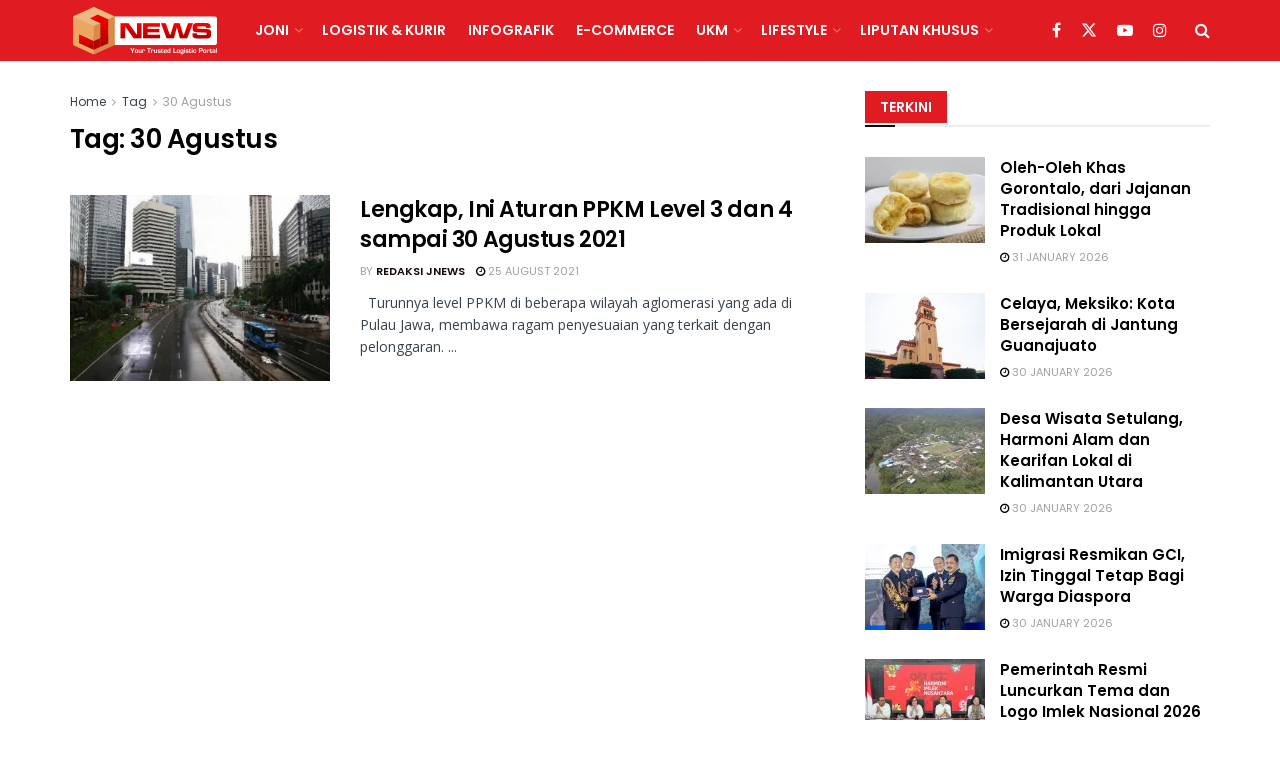

--- FILE ---
content_type: text/html; charset=UTF-8
request_url: https://jnewsonline.com/tag/30-agustus/
body_size: 34003
content:
<!doctype html>
<!--[if lt IE 7]> <html class="no-js lt-ie9 lt-ie8 lt-ie7" dir="ltr" lang="en-US" prefix="og: https://ogp.me/ns#"> <![endif]-->
<!--[if IE 7]>    <html class="no-js lt-ie9 lt-ie8" dir="ltr" lang="en-US" prefix="og: https://ogp.me/ns#"> <![endif]-->
<!--[if IE 8]>    <html class="no-js lt-ie9" dir="ltr" lang="en-US" prefix="og: https://ogp.me/ns#"> <![endif]-->
<!--[if IE 9]>    <html class="no-js lt-ie10" dir="ltr" lang="en-US" prefix="og: https://ogp.me/ns#"> <![endif]-->
<!--[if gt IE 8]><!--> <html class="no-js" dir="ltr" lang="en-US" prefix="og: https://ogp.me/ns#"> <!--<![endif]-->
<head>
    <meta http-equiv="Content-Type" content="text/html; charset=UTF-8" />
    <meta name='viewport' content='width=device-width, initial-scale=1, user-scalable=yes' />
    <link rel="profile" href="http://gmpg.org/xfn/11" />
    <link rel="pingback" href="https://jnewsonline.com/xmlrpc.php" />
    
		<!-- All in One SEO 4.6.3 - aioseo.com -->
		<meta name="robots" content="max-image-preview:large" />
		<link rel="canonical" href="https://jnewsonline.com/tag/30-agustus/" />
		<meta name="generator" content="All in One SEO (AIOSEO) 4.6.3" />
		<script type="application/ld+json" class="aioseo-schema">
			{"@context":"https:\/\/schema.org","@graph":[{"@type":"BreadcrumbList","@id":"https:\/\/jnewsonline.com\/tag\/30-agustus\/#breadcrumblist","itemListElement":[{"@type":"ListItem","@id":"https:\/\/jnewsonline.com\/#listItem","position":1,"name":"Home","item":"https:\/\/jnewsonline.com\/","nextItem":"https:\/\/jnewsonline.com\/tag\/30-agustus\/#listItem"},{"@type":"ListItem","@id":"https:\/\/jnewsonline.com\/tag\/30-agustus\/#listItem","position":2,"name":"30 Agustus","previousItem":"https:\/\/jnewsonline.com\/#listItem"}]},{"@type":"CollectionPage","@id":"https:\/\/jnewsonline.com\/tag\/30-agustus\/#collectionpage","url":"https:\/\/jnewsonline.com\/tag\/30-agustus\/","name":"30 Agustus - JNEWS Online","inLanguage":"en-US","isPartOf":{"@id":"https:\/\/jnewsonline.com\/#website"},"breadcrumb":{"@id":"https:\/\/jnewsonline.com\/tag\/30-agustus\/#breadcrumblist"}},{"@type":"Organization","@id":"https:\/\/jnewsonline.com\/#organization","name":"JNEWS Online","url":"https:\/\/jnewsonline.com\/"},{"@type":"WebSite","@id":"https:\/\/jnewsonline.com\/#website","url":"https:\/\/jnewsonline.com\/","name":"JNEWS Online","description":"Your Trusted Logistic Portal","inLanguage":"en-US","publisher":{"@id":"https:\/\/jnewsonline.com\/#organization"}}]}
		</script>
		<!-- All in One SEO -->


	<!-- This site is optimized with the Yoast SEO Premium plugin v14.0.4 - https://yoast.com/wordpress/plugins/seo/ -->
	<title>30 Agustus - JNEWS Online</title>
	<meta name="robots" content="index, follow" />
	<meta name="googlebot" content="index, follow, max-snippet:-1, max-image-preview:large, max-video-preview:-1" />
	<meta name="bingbot" content="index, follow, max-snippet:-1, max-image-preview:large, max-video-preview:-1" />
	<link rel="canonical" href="https://jnewsonline.com/tag/30-agustus/" />
	<meta property="og:locale" content="en_US" />
	<meta property="og:type" content="article" />
	<meta property="og:title" content="30 Agustus Archives - JNEWS Online" />
	<meta property="og:url" content="https://jnewsonline.com/tag/30-agustus/" />
	<meta property="og:site_name" content="JNEWS Online" />
	<meta name="twitter:card" content="summary" />
	<meta name="twitter:site" content="@JNEWS_Online" />
	<script type="application/ld+json" class="yoast-schema-graph">{"@context":"https://schema.org","@graph":[{"@type":"Organization","@id":"https://jnewsonline.com/#organization","name":"JNEWSONLINE","url":"https://jnewsonline.com/","sameAs":["https://web.facebook.com/JNEWSOnlineID?_rdc=1&amp;amp;amp;amp;amp;amp;amp;amp;amp;_rdr","https://www.instagram.com/jnewsonline/","https://www.linkedin.com/company/pt--tiki-jalur-nugraha-ekakurir-jne-?originalSubdomain=id","https://www.youtube.com/channel/UCWu7IQte4MwQXsSXnN2vbaQ","https://twitter.com/JNEWS_Online"],"logo":{"@type":"ImageObject","@id":"https://jnewsonline.com/#logo","inLanguage":"en-US","url":"https://jnewsonline.com/wp-content/uploads/2020/07/JNE-Express-New-2.png","width":557,"height":233,"caption":"JNEWSONLINE"},"image":{"@id":"https://jnewsonline.com/#logo"}},{"@type":"WebSite","@id":"https://jnewsonline.com/#website","url":"https://jnewsonline.com/","name":"JNEWS Online","description":"Your Trusted Logistic Portal","publisher":{"@id":"https://jnewsonline.com/#organization"},"potentialAction":[{"@type":"SearchAction","target":"https://jnewsonline.com/?s={search_term_string}","query-input":"required name=search_term_string"}],"inLanguage":"en-US"},{"@type":"CollectionPage","@id":"https://jnewsonline.com/tag/30-agustus/#webpage","url":"https://jnewsonline.com/tag/30-agustus/","name":"30 Agustus Archives - JNEWS Online","isPartOf":{"@id":"https://jnewsonline.com/#website"},"inLanguage":"en-US"}]}</script>
	<!-- / Yoast SEO Premium plugin. -->


			<script type="text/javascript">
			  var jnews_ajax_url = '/?ajax-request=jnews'
			</script>
			<script type="text/javascript">;window.jnews=window.jnews||{},window.jnews.library=window.jnews.library||{},window.jnews.library=function(){"use strict";var e=this;e.win=window,e.doc=document,e.noop=function(){},e.globalBody=e.doc.getElementsByTagName("body")[0],e.globalBody=e.globalBody?e.globalBody:e.doc,e.win.jnewsDataStorage=e.win.jnewsDataStorage||{_storage:new WeakMap,put:function(e,t,n){this._storage.has(e)||this._storage.set(e,new Map),this._storage.get(e).set(t,n)},get:function(e,t){return this._storage.get(e).get(t)},has:function(e,t){return this._storage.has(e)&&this._storage.get(e).has(t)},remove:function(e,t){var n=this._storage.get(e).delete(t);return 0===!this._storage.get(e).size&&this._storage.delete(e),n}},e.windowWidth=function(){return e.win.innerWidth||e.docEl.clientWidth||e.globalBody.clientWidth},e.windowHeight=function(){return e.win.innerHeight||e.docEl.clientHeight||e.globalBody.clientHeight},e.requestAnimationFrame=e.win.requestAnimationFrame||e.win.webkitRequestAnimationFrame||e.win.mozRequestAnimationFrame||e.win.msRequestAnimationFrame||window.oRequestAnimationFrame||function(e){return setTimeout(e,1e3/60)},e.cancelAnimationFrame=e.win.cancelAnimationFrame||e.win.webkitCancelAnimationFrame||e.win.webkitCancelRequestAnimationFrame||e.win.mozCancelAnimationFrame||e.win.msCancelRequestAnimationFrame||e.win.oCancelRequestAnimationFrame||function(e){clearTimeout(e)},e.classListSupport="classList"in document.createElement("_"),e.hasClass=e.classListSupport?function(e,t){return e.classList.contains(t)}:function(e,t){return e.className.indexOf(t)>=0},e.addClass=e.classListSupport?function(t,n){e.hasClass(t,n)||t.classList.add(n)}:function(t,n){e.hasClass(t,n)||(t.className+=" "+n)},e.removeClass=e.classListSupport?function(t,n){e.hasClass(t,n)&&t.classList.remove(n)}:function(t,n){e.hasClass(t,n)&&(t.className=t.className.replace(n,""))},e.objKeys=function(e){var t=[];for(var n in e)Object.prototype.hasOwnProperty.call(e,n)&&t.push(n);return t},e.isObjectSame=function(e,t){var n=!0;return JSON.stringify(e)!==JSON.stringify(t)&&(n=!1),n},e.extend=function(){for(var e,t,n,o=arguments[0]||{},i=1,a=arguments.length;i<a;i++)if(null!==(e=arguments[i]))for(t in e)o!==(n=e[t])&&void 0!==n&&(o[t]=n);return o},e.dataStorage=e.win.jnewsDataStorage,e.isVisible=function(e){return 0!==e.offsetWidth&&0!==e.offsetHeight||e.getBoundingClientRect().length},e.getHeight=function(e){return e.offsetHeight||e.clientHeight||e.getBoundingClientRect().height},e.getWidth=function(e){return e.offsetWidth||e.clientWidth||e.getBoundingClientRect().width},e.supportsPassive=!1;try{var t=Object.defineProperty({},"passive",{get:function(){e.supportsPassive=!0}});"createEvent"in e.doc?e.win.addEventListener("test",null,t):"fireEvent"in e.doc&&e.win.attachEvent("test",null)}catch(e){}e.passiveOption=!!e.supportsPassive&&{passive:!0},e.setStorage=function(e,t){e="jnews-"+e;var n={expired:Math.floor(((new Date).getTime()+432e5)/1e3)};t=Object.assign(n,t);localStorage.setItem(e,JSON.stringify(t))},e.getStorage=function(e){e="jnews-"+e;var t=localStorage.getItem(e);return null!==t&&0<t.length?JSON.parse(localStorage.getItem(e)):{}},e.expiredStorage=function(){var t,n="jnews-";for(var o in localStorage)o.indexOf(n)>-1&&"undefined"!==(t=e.getStorage(o.replace(n,""))).expired&&t.expired<Math.floor((new Date).getTime()/1e3)&&localStorage.removeItem(o)},e.addEvents=function(t,n,o){for(var i in n){var a=["touchstart","touchmove"].indexOf(i)>=0&&!o&&e.passiveOption;"createEvent"in e.doc?t.addEventListener(i,n[i],a):"fireEvent"in e.doc&&t.attachEvent("on"+i,n[i])}},e.removeEvents=function(t,n){for(var o in n)"createEvent"in e.doc?t.removeEventListener(o,n[o]):"fireEvent"in e.doc&&t.detachEvent("on"+o,n[o])},e.triggerEvents=function(t,n,o){var i;o=o||{detail:null};return"createEvent"in e.doc?(!(i=e.doc.createEvent("CustomEvent")||new CustomEvent(n)).initCustomEvent||i.initCustomEvent(n,!0,!1,o),void t.dispatchEvent(i)):"fireEvent"in e.doc?((i=e.doc.createEventObject()).eventType=n,void t.fireEvent("on"+i.eventType,i)):void 0},e.getParents=function(t,n){void 0===n&&(n=e.doc);for(var o=[],i=t.parentNode,a=!1;!a;)if(i){var r=i;r.querySelectorAll(n).length?a=!0:(o.push(r),i=r.parentNode)}else o=[],a=!0;return o},e.forEach=function(e,t,n){for(var o=0,i=e.length;o<i;o++)t.call(n,e[o],o)},e.getText=function(e){return e.innerText||e.textContent},e.setText=function(e,t){var n="object"==typeof t?t.innerText||t.textContent:t;e.innerText&&(e.innerText=n),e.textContent&&(e.textContent=n)},e.httpBuildQuery=function(t){return e.objKeys(t).reduce(function t(n){var o=arguments.length>1&&void 0!==arguments[1]?arguments[1]:null;return function(i,a){var r=n[a];a=encodeURIComponent(a);var s=o?"".concat(o,"[").concat(a,"]"):a;return null==r||"function"==typeof r?(i.push("".concat(s,"=")),i):["number","boolean","string"].includes(typeof r)?(i.push("".concat(s,"=").concat(encodeURIComponent(r))),i):(i.push(e.objKeys(r).reduce(t(r,s),[]).join("&")),i)}}(t),[]).join("&")},e.get=function(t,n,o,i){return o="function"==typeof o?o:e.noop,e.ajax("GET",t,n,o,i)},e.post=function(t,n,o,i){return o="function"==typeof o?o:e.noop,e.ajax("POST",t,n,o,i)},e.ajax=function(t,n,o,i,a){var r=new XMLHttpRequest,s=n,c=e.httpBuildQuery(o);if(t=-1!=["GET","POST"].indexOf(t)?t:"GET",r.open(t,s+("GET"==t?"?"+c:""),!0),"POST"==t&&r.setRequestHeader("Content-type","application/x-www-form-urlencoded"),r.setRequestHeader("X-Requested-With","XMLHttpRequest"),r.onreadystatechange=function(){4===r.readyState&&200<=r.status&&300>r.status&&"function"==typeof i&&i.call(void 0,r.response)},void 0!==a&&!a){return{xhr:r,send:function(){r.send("POST"==t?c:null)}}}return r.send("POST"==t?c:null),{xhr:r}},e.scrollTo=function(t,n,o){function i(e,t,n){this.start=this.position(),this.change=e-this.start,this.currentTime=0,this.increment=20,this.duration=void 0===n?500:n,this.callback=t,this.finish=!1,this.animateScroll()}return Math.easeInOutQuad=function(e,t,n,o){return(e/=o/2)<1?n/2*e*e+t:-n/2*(--e*(e-2)-1)+t},i.prototype.stop=function(){this.finish=!0},i.prototype.move=function(t){e.doc.documentElement.scrollTop=t,e.globalBody.parentNode.scrollTop=t,e.globalBody.scrollTop=t},i.prototype.position=function(){return e.doc.documentElement.scrollTop||e.globalBody.parentNode.scrollTop||e.globalBody.scrollTop},i.prototype.animateScroll=function(){this.currentTime+=this.increment;var t=Math.easeInOutQuad(this.currentTime,this.start,this.change,this.duration);this.move(t),this.currentTime<this.duration&&!this.finish?e.requestAnimationFrame.call(e.win,this.animateScroll.bind(this)):this.callback&&"function"==typeof this.callback&&this.callback()},new i(t,n,o)},e.unwrap=function(t){var n,o=t;e.forEach(t,(function(e,t){n?n+=e:n=e})),o.replaceWith(n)},e.performance={start:function(e){performance.mark(e+"Start")},stop:function(e){performance.mark(e+"End"),performance.measure(e,e+"Start",e+"End")}},e.fps=function(){var t=0,n=0,o=0;!function(){var i=t=0,a=0,r=0,s=document.getElementById("fpsTable"),c=function(t){void 0===document.getElementsByTagName("body")[0]?e.requestAnimationFrame.call(e.win,(function(){c(t)})):document.getElementsByTagName("body")[0].appendChild(t)};null===s&&((s=document.createElement("div")).style.position="fixed",s.style.top="120px",s.style.left="10px",s.style.width="100px",s.style.height="20px",s.style.border="1px solid black",s.style.fontSize="11px",s.style.zIndex="100000",s.style.backgroundColor="white",s.id="fpsTable",c(s));var l=function(){o++,n=Date.now(),(a=(o/(r=(n-t)/1e3)).toPrecision(2))!=i&&(i=a,s.innerHTML=i+"fps"),1<r&&(t=n,o=0),e.requestAnimationFrame.call(e.win,l)};l()}()},e.instr=function(e,t){for(var n=0;n<t.length;n++)if(-1!==e.toLowerCase().indexOf(t[n].toLowerCase()))return!0},e.winLoad=function(t,n){function o(o){if("complete"===e.doc.readyState||"interactive"===e.doc.readyState)return!o||n?setTimeout(t,n||1):t(o),1}o()||e.addEvents(e.win,{load:o})},e.docReady=function(t,n){function o(o){if("complete"===e.doc.readyState||"interactive"===e.doc.readyState)return!o||n?setTimeout(t,n||1):t(o),1}o()||e.addEvents(e.doc,{DOMContentLoaded:o})},e.fireOnce=function(){e.docReady((function(){e.assets=e.assets||[],e.assets.length&&(e.boot(),e.load_assets())}),50)},e.boot=function(){e.length&&e.doc.querySelectorAll("style[media]").forEach((function(e){"not all"==e.getAttribute("media")&&e.removeAttribute("media")}))},e.create_js=function(t,n){var o=e.doc.createElement("script");switch(o.setAttribute("src",t),n){case"defer":o.setAttribute("defer",!0);break;case"async":o.setAttribute("async",!0);break;case"deferasync":o.setAttribute("defer",!0),o.setAttribute("async",!0)}e.globalBody.appendChild(o)},e.load_assets=function(){"object"==typeof e.assets&&e.forEach(e.assets.slice(0),(function(t,n){var o="";t.defer&&(o+="defer"),t.async&&(o+="async"),e.create_js(t.url,o);var i=e.assets.indexOf(t);i>-1&&e.assets.splice(i,1)})),e.assets=jnewsoption.au_scripts=window.jnewsads=[]},e.setCookie=function(e,t,n){var o="";if(n){var i=new Date;i.setTime(i.getTime()+24*n*60*60*1e3),o="; expires="+i.toUTCString()}document.cookie=e+"="+(t||"")+o+"; path=/"},e.getCookie=function(e){for(var t=e+"=",n=document.cookie.split(";"),o=0;o<n.length;o++){for(var i=n[o];" "==i.charAt(0);)i=i.substring(1,i.length);if(0==i.indexOf(t))return i.substring(t.length,i.length)}return null},e.eraseCookie=function(e){document.cookie=e+"=; Path=/; Expires=Thu, 01 Jan 1970 00:00:01 GMT;"},e.docReady((function(){e.globalBody=e.globalBody==e.doc?e.doc.getElementsByTagName("body")[0]:e.globalBody,e.globalBody=e.globalBody?e.globalBody:e.doc})),e.winLoad((function(){e.winLoad((function(){var t=!1;if(void 0!==window.jnewsadmin)if(void 0!==window.file_version_checker){var n=e.objKeys(window.file_version_checker);n.length?n.forEach((function(e){t||"10.0.4"===window.file_version_checker[e]||(t=!0)})):t=!0}else t=!0;t&&(window.jnewsHelper.getMessage(),window.jnewsHelper.getNotice())}),2500)}))},window.jnews.library=new window.jnews.library;</script><script type='application/javascript'  id='pys-version-script'>console.log('PixelYourSite Free version 9.5.5');</script>
<link rel='dns-prefetch' href='//www.googletagmanager.com' />
<link rel='dns-prefetch' href='//stats.wp.com' />
<link rel='dns-prefetch' href='//fonts.googleapis.com' />
<link rel='dns-prefetch' href='//i0.wp.com' />
<link rel='dns-prefetch' href='//pagead2.googlesyndication.com' />
<link rel='preconnect' href='https://fonts.gstatic.com' />
<link rel="alternate" type="application/rss+xml" title="JNEWS Online &raquo; Feed" href="https://jnewsonline.com/feed/" />
<link rel="alternate" type="application/rss+xml" title="JNEWS Online &raquo; 30 Agustus Tag Feed" href="https://jnewsonline.com/tag/30-agustus/feed/" />
		<!-- This site uses the Google Analytics by MonsterInsights plugin v9.11.1 - Using Analytics tracking - https://www.monsterinsights.com/ -->
							<script src="//www.googletagmanager.com/gtag/js?id=G-8WZ9VEVMEQ"  data-cfasync="false" data-wpfc-render="false" type="text/javascript" async></script>
			<script data-cfasync="false" data-wpfc-render="false" type="text/javascript">
				var mi_version = '9.11.1';
				var mi_track_user = true;
				var mi_no_track_reason = '';
								var MonsterInsightsDefaultLocations = {"page_location":"https:\/\/jnewsonline.com\/tag\/30-agustus\/"};
								if ( typeof MonsterInsightsPrivacyGuardFilter === 'function' ) {
					var MonsterInsightsLocations = (typeof MonsterInsightsExcludeQuery === 'object') ? MonsterInsightsPrivacyGuardFilter( MonsterInsightsExcludeQuery ) : MonsterInsightsPrivacyGuardFilter( MonsterInsightsDefaultLocations );
				} else {
					var MonsterInsightsLocations = (typeof MonsterInsightsExcludeQuery === 'object') ? MonsterInsightsExcludeQuery : MonsterInsightsDefaultLocations;
				}

								var disableStrs = [
										'ga-disable-G-8WZ9VEVMEQ',
									];

				/* Function to detect opted out users */
				function __gtagTrackerIsOptedOut() {
					for (var index = 0; index < disableStrs.length; index++) {
						if (document.cookie.indexOf(disableStrs[index] + '=true') > -1) {
							return true;
						}
					}

					return false;
				}

				/* Disable tracking if the opt-out cookie exists. */
				if (__gtagTrackerIsOptedOut()) {
					for (var index = 0; index < disableStrs.length; index++) {
						window[disableStrs[index]] = true;
					}
				}

				/* Opt-out function */
				function __gtagTrackerOptout() {
					for (var index = 0; index < disableStrs.length; index++) {
						document.cookie = disableStrs[index] + '=true; expires=Thu, 31 Dec 2099 23:59:59 UTC; path=/';
						window[disableStrs[index]] = true;
					}
				}

				if ('undefined' === typeof gaOptout) {
					function gaOptout() {
						__gtagTrackerOptout();
					}
				}
								window.dataLayer = window.dataLayer || [];

				window.MonsterInsightsDualTracker = {
					helpers: {},
					trackers: {},
				};
				if (mi_track_user) {
					function __gtagDataLayer() {
						dataLayer.push(arguments);
					}

					function __gtagTracker(type, name, parameters) {
						if (!parameters) {
							parameters = {};
						}

						if (parameters.send_to) {
							__gtagDataLayer.apply(null, arguments);
							return;
						}

						if (type === 'event') {
														parameters.send_to = monsterinsights_frontend.v4_id;
							var hookName = name;
							if (typeof parameters['event_category'] !== 'undefined') {
								hookName = parameters['event_category'] + ':' + name;
							}

							if (typeof MonsterInsightsDualTracker.trackers[hookName] !== 'undefined') {
								MonsterInsightsDualTracker.trackers[hookName](parameters);
							} else {
								__gtagDataLayer('event', name, parameters);
							}
							
						} else {
							__gtagDataLayer.apply(null, arguments);
						}
					}

					__gtagTracker('js', new Date());
					__gtagTracker('set', {
						'developer_id.dZGIzZG': true,
											});
					if ( MonsterInsightsLocations.page_location ) {
						__gtagTracker('set', MonsterInsightsLocations);
					}
										__gtagTracker('config', 'G-8WZ9VEVMEQ', {"forceSSL":"true","link_attribution":"true"} );
										window.gtag = __gtagTracker;										(function () {
						/* https://developers.google.com/analytics/devguides/collection/analyticsjs/ */
						/* ga and __gaTracker compatibility shim. */
						var noopfn = function () {
							return null;
						};
						var newtracker = function () {
							return new Tracker();
						};
						var Tracker = function () {
							return null;
						};
						var p = Tracker.prototype;
						p.get = noopfn;
						p.set = noopfn;
						p.send = function () {
							var args = Array.prototype.slice.call(arguments);
							args.unshift('send');
							__gaTracker.apply(null, args);
						};
						var __gaTracker = function () {
							var len = arguments.length;
							if (len === 0) {
								return;
							}
							var f = arguments[len - 1];
							if (typeof f !== 'object' || f === null || typeof f.hitCallback !== 'function') {
								if ('send' === arguments[0]) {
									var hitConverted, hitObject = false, action;
									if ('event' === arguments[1]) {
										if ('undefined' !== typeof arguments[3]) {
											hitObject = {
												'eventAction': arguments[3],
												'eventCategory': arguments[2],
												'eventLabel': arguments[4],
												'value': arguments[5] ? arguments[5] : 1,
											}
										}
									}
									if ('pageview' === arguments[1]) {
										if ('undefined' !== typeof arguments[2]) {
											hitObject = {
												'eventAction': 'page_view',
												'page_path': arguments[2],
											}
										}
									}
									if (typeof arguments[2] === 'object') {
										hitObject = arguments[2];
									}
									if (typeof arguments[5] === 'object') {
										Object.assign(hitObject, arguments[5]);
									}
									if ('undefined' !== typeof arguments[1].hitType) {
										hitObject = arguments[1];
										if ('pageview' === hitObject.hitType) {
											hitObject.eventAction = 'page_view';
										}
									}
									if (hitObject) {
										action = 'timing' === arguments[1].hitType ? 'timing_complete' : hitObject.eventAction;
										hitConverted = mapArgs(hitObject);
										__gtagTracker('event', action, hitConverted);
									}
								}
								return;
							}

							function mapArgs(args) {
								var arg, hit = {};
								var gaMap = {
									'eventCategory': 'event_category',
									'eventAction': 'event_action',
									'eventLabel': 'event_label',
									'eventValue': 'event_value',
									'nonInteraction': 'non_interaction',
									'timingCategory': 'event_category',
									'timingVar': 'name',
									'timingValue': 'value',
									'timingLabel': 'event_label',
									'page': 'page_path',
									'location': 'page_location',
									'title': 'page_title',
									'referrer' : 'page_referrer',
								};
								for (arg in args) {
																		if (!(!args.hasOwnProperty(arg) || !gaMap.hasOwnProperty(arg))) {
										hit[gaMap[arg]] = args[arg];
									} else {
										hit[arg] = args[arg];
									}
								}
								return hit;
							}

							try {
								f.hitCallback();
							} catch (ex) {
							}
						};
						__gaTracker.create = newtracker;
						__gaTracker.getByName = newtracker;
						__gaTracker.getAll = function () {
							return [];
						};
						__gaTracker.remove = noopfn;
						__gaTracker.loaded = true;
						window['__gaTracker'] = __gaTracker;
					})();
									} else {
										console.log("");
					(function () {
						function __gtagTracker() {
							return null;
						}

						window['__gtagTracker'] = __gtagTracker;
						window['gtag'] = __gtagTracker;
					})();
									}
			</script>
							<!-- / Google Analytics by MonsterInsights -->
		<script type="text/javascript">
window._wpemojiSettings = {"baseUrl":"https:\/\/s.w.org\/images\/core\/emoji\/14.0.0\/72x72\/","ext":".png","svgUrl":"https:\/\/s.w.org\/images\/core\/emoji\/14.0.0\/svg\/","svgExt":".svg","source":{"concatemoji":"https:\/\/jnewsonline.com\/wp-includes\/js\/wp-emoji-release.min.js?ver=6.1.9"}};
/*! This file is auto-generated */
!function(e,a,t){var n,r,o,i=a.createElement("canvas"),p=i.getContext&&i.getContext("2d");function s(e,t){var a=String.fromCharCode,e=(p.clearRect(0,0,i.width,i.height),p.fillText(a.apply(this,e),0,0),i.toDataURL());return p.clearRect(0,0,i.width,i.height),p.fillText(a.apply(this,t),0,0),e===i.toDataURL()}function c(e){var t=a.createElement("script");t.src=e,t.defer=t.type="text/javascript",a.getElementsByTagName("head")[0].appendChild(t)}for(o=Array("flag","emoji"),t.supports={everything:!0,everythingExceptFlag:!0},r=0;r<o.length;r++)t.supports[o[r]]=function(e){if(p&&p.fillText)switch(p.textBaseline="top",p.font="600 32px Arial",e){case"flag":return s([127987,65039,8205,9895,65039],[127987,65039,8203,9895,65039])?!1:!s([55356,56826,55356,56819],[55356,56826,8203,55356,56819])&&!s([55356,57332,56128,56423,56128,56418,56128,56421,56128,56430,56128,56423,56128,56447],[55356,57332,8203,56128,56423,8203,56128,56418,8203,56128,56421,8203,56128,56430,8203,56128,56423,8203,56128,56447]);case"emoji":return!s([129777,127995,8205,129778,127999],[129777,127995,8203,129778,127999])}return!1}(o[r]),t.supports.everything=t.supports.everything&&t.supports[o[r]],"flag"!==o[r]&&(t.supports.everythingExceptFlag=t.supports.everythingExceptFlag&&t.supports[o[r]]);t.supports.everythingExceptFlag=t.supports.everythingExceptFlag&&!t.supports.flag,t.DOMReady=!1,t.readyCallback=function(){t.DOMReady=!0},t.supports.everything||(n=function(){t.readyCallback()},a.addEventListener?(a.addEventListener("DOMContentLoaded",n,!1),e.addEventListener("load",n,!1)):(e.attachEvent("onload",n),a.attachEvent("onreadystatechange",function(){"complete"===a.readyState&&t.readyCallback()})),(e=t.source||{}).concatemoji?c(e.concatemoji):e.wpemoji&&e.twemoji&&(c(e.twemoji),c(e.wpemoji)))}(window,document,window._wpemojiSettings);
</script>
<style type="text/css">
img.wp-smiley,
img.emoji {
	display: inline !important;
	border: none !important;
	box-shadow: none !important;
	height: 1em !important;
	width: 1em !important;
	margin: 0 0.07em !important;
	vertical-align: -0.1em !important;
	background: none !important;
	padding: 0 !important;
}
</style>
	<link rel='stylesheet' id='wp-block-library-css' href='https://jnewsonline.com/wp-includes/css/dist/block-library/style.min.css?ver=6.1.9' type='text/css' media='all' />
<style id='wp-block-library-inline-css' type='text/css'>
.has-text-align-justify{text-align:justify;}
</style>
<link rel='stylesheet' id='jetpack-videopress-video-block-view-css' href='https://jnewsonline.com/wp-content/plugins/jetpack/jetpack_vendor/automattic/jetpack-videopress/build/block-editor/blocks/video/view.css?minify=false&#038;ver=34ae973733627b74a14e' type='text/css' media='all' />
<link rel='stylesheet' id='mediaelement-css' href='https://jnewsonline.com/wp-includes/js/mediaelement/mediaelementplayer-legacy.min.css?ver=4.2.17' type='text/css' media='all' />
<link rel='stylesheet' id='wp-mediaelement-css' href='https://jnewsonline.com/wp-includes/js/mediaelement/wp-mediaelement.min.css?ver=6.1.9' type='text/css' media='all' />
<link rel='stylesheet' id='classic-theme-styles-css' href='https://jnewsonline.com/wp-includes/css/classic-themes.min.css?ver=1' type='text/css' media='all' />
<style id='global-styles-inline-css' type='text/css'>
body{--wp--preset--color--black: #000000;--wp--preset--color--cyan-bluish-gray: #abb8c3;--wp--preset--color--white: #ffffff;--wp--preset--color--pale-pink: #f78da7;--wp--preset--color--vivid-red: #cf2e2e;--wp--preset--color--luminous-vivid-orange: #ff6900;--wp--preset--color--luminous-vivid-amber: #fcb900;--wp--preset--color--light-green-cyan: #7bdcb5;--wp--preset--color--vivid-green-cyan: #00d084;--wp--preset--color--pale-cyan-blue: #8ed1fc;--wp--preset--color--vivid-cyan-blue: #0693e3;--wp--preset--color--vivid-purple: #9b51e0;--wp--preset--gradient--vivid-cyan-blue-to-vivid-purple: linear-gradient(135deg,rgba(6,147,227,1) 0%,rgb(155,81,224) 100%);--wp--preset--gradient--light-green-cyan-to-vivid-green-cyan: linear-gradient(135deg,rgb(122,220,180) 0%,rgb(0,208,130) 100%);--wp--preset--gradient--luminous-vivid-amber-to-luminous-vivid-orange: linear-gradient(135deg,rgba(252,185,0,1) 0%,rgba(255,105,0,1) 100%);--wp--preset--gradient--luminous-vivid-orange-to-vivid-red: linear-gradient(135deg,rgba(255,105,0,1) 0%,rgb(207,46,46) 100%);--wp--preset--gradient--very-light-gray-to-cyan-bluish-gray: linear-gradient(135deg,rgb(238,238,238) 0%,rgb(169,184,195) 100%);--wp--preset--gradient--cool-to-warm-spectrum: linear-gradient(135deg,rgb(74,234,220) 0%,rgb(151,120,209) 20%,rgb(207,42,186) 40%,rgb(238,44,130) 60%,rgb(251,105,98) 80%,rgb(254,248,76) 100%);--wp--preset--gradient--blush-light-purple: linear-gradient(135deg,rgb(255,206,236) 0%,rgb(152,150,240) 100%);--wp--preset--gradient--blush-bordeaux: linear-gradient(135deg,rgb(254,205,165) 0%,rgb(254,45,45) 50%,rgb(107,0,62) 100%);--wp--preset--gradient--luminous-dusk: linear-gradient(135deg,rgb(255,203,112) 0%,rgb(199,81,192) 50%,rgb(65,88,208) 100%);--wp--preset--gradient--pale-ocean: linear-gradient(135deg,rgb(255,245,203) 0%,rgb(182,227,212) 50%,rgb(51,167,181) 100%);--wp--preset--gradient--electric-grass: linear-gradient(135deg,rgb(202,248,128) 0%,rgb(113,206,126) 100%);--wp--preset--gradient--midnight: linear-gradient(135deg,rgb(2,3,129) 0%,rgb(40,116,252) 100%);--wp--preset--duotone--dark-grayscale: url('#wp-duotone-dark-grayscale');--wp--preset--duotone--grayscale: url('#wp-duotone-grayscale');--wp--preset--duotone--purple-yellow: url('#wp-duotone-purple-yellow');--wp--preset--duotone--blue-red: url('#wp-duotone-blue-red');--wp--preset--duotone--midnight: url('#wp-duotone-midnight');--wp--preset--duotone--magenta-yellow: url('#wp-duotone-magenta-yellow');--wp--preset--duotone--purple-green: url('#wp-duotone-purple-green');--wp--preset--duotone--blue-orange: url('#wp-duotone-blue-orange');--wp--preset--font-size--small: 13px;--wp--preset--font-size--medium: 20px;--wp--preset--font-size--large: 36px;--wp--preset--font-size--x-large: 42px;--wp--preset--spacing--20: 0.44rem;--wp--preset--spacing--30: 0.67rem;--wp--preset--spacing--40: 1rem;--wp--preset--spacing--50: 1.5rem;--wp--preset--spacing--60: 2.25rem;--wp--preset--spacing--70: 3.38rem;--wp--preset--spacing--80: 5.06rem;}:where(.is-layout-flex){gap: 0.5em;}body .is-layout-flow > .alignleft{float: left;margin-inline-start: 0;margin-inline-end: 2em;}body .is-layout-flow > .alignright{float: right;margin-inline-start: 2em;margin-inline-end: 0;}body .is-layout-flow > .aligncenter{margin-left: auto !important;margin-right: auto !important;}body .is-layout-constrained > .alignleft{float: left;margin-inline-start: 0;margin-inline-end: 2em;}body .is-layout-constrained > .alignright{float: right;margin-inline-start: 2em;margin-inline-end: 0;}body .is-layout-constrained > .aligncenter{margin-left: auto !important;margin-right: auto !important;}body .is-layout-constrained > :where(:not(.alignleft):not(.alignright):not(.alignfull)){max-width: var(--wp--style--global--content-size);margin-left: auto !important;margin-right: auto !important;}body .is-layout-constrained > .alignwide{max-width: var(--wp--style--global--wide-size);}body .is-layout-flex{display: flex;}body .is-layout-flex{flex-wrap: wrap;align-items: center;}body .is-layout-flex > *{margin: 0;}:where(.wp-block-columns.is-layout-flex){gap: 2em;}.has-black-color{color: var(--wp--preset--color--black) !important;}.has-cyan-bluish-gray-color{color: var(--wp--preset--color--cyan-bluish-gray) !important;}.has-white-color{color: var(--wp--preset--color--white) !important;}.has-pale-pink-color{color: var(--wp--preset--color--pale-pink) !important;}.has-vivid-red-color{color: var(--wp--preset--color--vivid-red) !important;}.has-luminous-vivid-orange-color{color: var(--wp--preset--color--luminous-vivid-orange) !important;}.has-luminous-vivid-amber-color{color: var(--wp--preset--color--luminous-vivid-amber) !important;}.has-light-green-cyan-color{color: var(--wp--preset--color--light-green-cyan) !important;}.has-vivid-green-cyan-color{color: var(--wp--preset--color--vivid-green-cyan) !important;}.has-pale-cyan-blue-color{color: var(--wp--preset--color--pale-cyan-blue) !important;}.has-vivid-cyan-blue-color{color: var(--wp--preset--color--vivid-cyan-blue) !important;}.has-vivid-purple-color{color: var(--wp--preset--color--vivid-purple) !important;}.has-black-background-color{background-color: var(--wp--preset--color--black) !important;}.has-cyan-bluish-gray-background-color{background-color: var(--wp--preset--color--cyan-bluish-gray) !important;}.has-white-background-color{background-color: var(--wp--preset--color--white) !important;}.has-pale-pink-background-color{background-color: var(--wp--preset--color--pale-pink) !important;}.has-vivid-red-background-color{background-color: var(--wp--preset--color--vivid-red) !important;}.has-luminous-vivid-orange-background-color{background-color: var(--wp--preset--color--luminous-vivid-orange) !important;}.has-luminous-vivid-amber-background-color{background-color: var(--wp--preset--color--luminous-vivid-amber) !important;}.has-light-green-cyan-background-color{background-color: var(--wp--preset--color--light-green-cyan) !important;}.has-vivid-green-cyan-background-color{background-color: var(--wp--preset--color--vivid-green-cyan) !important;}.has-pale-cyan-blue-background-color{background-color: var(--wp--preset--color--pale-cyan-blue) !important;}.has-vivid-cyan-blue-background-color{background-color: var(--wp--preset--color--vivid-cyan-blue) !important;}.has-vivid-purple-background-color{background-color: var(--wp--preset--color--vivid-purple) !important;}.has-black-border-color{border-color: var(--wp--preset--color--black) !important;}.has-cyan-bluish-gray-border-color{border-color: var(--wp--preset--color--cyan-bluish-gray) !important;}.has-white-border-color{border-color: var(--wp--preset--color--white) !important;}.has-pale-pink-border-color{border-color: var(--wp--preset--color--pale-pink) !important;}.has-vivid-red-border-color{border-color: var(--wp--preset--color--vivid-red) !important;}.has-luminous-vivid-orange-border-color{border-color: var(--wp--preset--color--luminous-vivid-orange) !important;}.has-luminous-vivid-amber-border-color{border-color: var(--wp--preset--color--luminous-vivid-amber) !important;}.has-light-green-cyan-border-color{border-color: var(--wp--preset--color--light-green-cyan) !important;}.has-vivid-green-cyan-border-color{border-color: var(--wp--preset--color--vivid-green-cyan) !important;}.has-pale-cyan-blue-border-color{border-color: var(--wp--preset--color--pale-cyan-blue) !important;}.has-vivid-cyan-blue-border-color{border-color: var(--wp--preset--color--vivid-cyan-blue) !important;}.has-vivid-purple-border-color{border-color: var(--wp--preset--color--vivid-purple) !important;}.has-vivid-cyan-blue-to-vivid-purple-gradient-background{background: var(--wp--preset--gradient--vivid-cyan-blue-to-vivid-purple) !important;}.has-light-green-cyan-to-vivid-green-cyan-gradient-background{background: var(--wp--preset--gradient--light-green-cyan-to-vivid-green-cyan) !important;}.has-luminous-vivid-amber-to-luminous-vivid-orange-gradient-background{background: var(--wp--preset--gradient--luminous-vivid-amber-to-luminous-vivid-orange) !important;}.has-luminous-vivid-orange-to-vivid-red-gradient-background{background: var(--wp--preset--gradient--luminous-vivid-orange-to-vivid-red) !important;}.has-very-light-gray-to-cyan-bluish-gray-gradient-background{background: var(--wp--preset--gradient--very-light-gray-to-cyan-bluish-gray) !important;}.has-cool-to-warm-spectrum-gradient-background{background: var(--wp--preset--gradient--cool-to-warm-spectrum) !important;}.has-blush-light-purple-gradient-background{background: var(--wp--preset--gradient--blush-light-purple) !important;}.has-blush-bordeaux-gradient-background{background: var(--wp--preset--gradient--blush-bordeaux) !important;}.has-luminous-dusk-gradient-background{background: var(--wp--preset--gradient--luminous-dusk) !important;}.has-pale-ocean-gradient-background{background: var(--wp--preset--gradient--pale-ocean) !important;}.has-electric-grass-gradient-background{background: var(--wp--preset--gradient--electric-grass) !important;}.has-midnight-gradient-background{background: var(--wp--preset--gradient--midnight) !important;}.has-small-font-size{font-size: var(--wp--preset--font-size--small) !important;}.has-medium-font-size{font-size: var(--wp--preset--font-size--medium) !important;}.has-large-font-size{font-size: var(--wp--preset--font-size--large) !important;}.has-x-large-font-size{font-size: var(--wp--preset--font-size--x-large) !important;}
.wp-block-navigation a:where(:not(.wp-element-button)){color: inherit;}
:where(.wp-block-columns.is-layout-flex){gap: 2em;}
.wp-block-pullquote{font-size: 1.5em;line-height: 1.6;}
</style>
<link rel='stylesheet' id='contact-form-7-css' href='https://jnewsonline.com/wp-content/plugins/contact-form-7/includes/css/styles.css?ver=5.7.3' type='text/css' media='all' />
<link rel='stylesheet' id='js_composer_front-css' href='https://jnewsonline.com/wp-content/plugins/getJNewsData-nqu42s/assets/css/js_composer.min.css?ver=6.10.0' type='text/css' media='all' />
<link rel='stylesheet' id='elementor-frontend-css' href='https://jnewsonline.com/wp-content/plugins/elementor/assets/css/frontend.min.css?ver=3.21.4' type='text/css' media='all' />
<link crossorigin="anonymous" rel='stylesheet' id='jeg_customizer_font-css' href='//fonts.googleapis.com/css?family=Poppins%3Aregular%2C500%2C600%7COpen+Sans%3Aregular%2C600%2C700&#038;display=swap&#038;ver=1.3.0' type='text/css' media='all' />
<link rel='stylesheet' id='font-awesome-css' href='https://jnewsonline.com/wp-content/plugins/elementor/assets/lib/font-awesome/css/font-awesome.min.css?ver=4.7.0' type='text/css' media='all' />
<link rel='stylesheet' id='jnews-icon-css' href='https://jnewsonline.com/wp-content/themes/jnews/assets/fonts/jegicon/jegicon.css?ver=11.5.4' type='text/css' media='all' />
<link rel='stylesheet' id='jscrollpane-css' href='https://jnewsonline.com/wp-content/themes/jnews/assets/css/jquery.jscrollpane.css?ver=11.5.4' type='text/css' media='all' />
<link rel='stylesheet' id='oknav-css' href='https://jnewsonline.com/wp-content/themes/jnews/assets/css/okayNav.css?ver=11.5.4' type='text/css' media='all' />
<link rel='stylesheet' id='magnific-popup-css' href='https://jnewsonline.com/wp-content/themes/jnews/assets/css/magnific-popup.css?ver=11.5.4' type='text/css' media='all' />
<link rel='stylesheet' id='chosen-css' href='https://jnewsonline.com/wp-content/themes/jnews/assets/css/chosen/chosen.css?ver=11.5.4' type='text/css' media='all' />
<link rel='stylesheet' id='jnews-main-css' href='https://jnewsonline.com/wp-content/themes/jnews/assets/css/main.css?ver=11.5.4' type='text/css' media='all' />
<link rel='stylesheet' id='jnews-pages-css' href='https://jnewsonline.com/wp-content/themes/jnews/assets/css/pages.css?ver=11.5.4' type='text/css' media='all' />
<link rel='stylesheet' id='jnews-single-css' href='https://jnewsonline.com/wp-content/themes/jnews/assets/css/single.css?ver=11.5.4' type='text/css' media='all' />
<link rel='stylesheet' id='jnews-responsive-css' href='https://jnewsonline.com/wp-content/themes/jnews/assets/css/responsive.css?ver=11.5.4' type='text/css' media='all' />
<link rel='stylesheet' id='jnews-pb-temp-css' href='https://jnewsonline.com/wp-content/themes/jnews/assets/css/pb-temp.css?ver=11.5.4' type='text/css' media='all' />
<link rel='stylesheet' id='jnews-js-composer-css' href='https://jnewsonline.com/wp-content/themes/jnews/assets/css/js-composer-frontend.css?ver=11.5.4' type='text/css' media='all' />
<link rel='stylesheet' id='jnews-elementor-css' href='https://jnewsonline.com/wp-content/themes/jnews/assets/css/elementor-frontend.css?ver=11.5.4' type='text/css' media='all' />
<link rel='stylesheet' id='jnews-style-css' href='https://jnewsonline.com/wp-content/themes/jnews/style.css?ver=11.5.4' type='text/css' media='all' />
<link rel='stylesheet' id='jnews-darkmode-css' href='https://jnewsonline.com/wp-content/themes/jnews/assets/css/darkmode.css?ver=11.5.4' type='text/css' media='all' />
<link rel='stylesheet' id='jetpack_css-css' href='https://jnewsonline.com/wp-content/plugins/jetpack/css/jetpack.css?ver=12.4.1' type='text/css' media='all' />
<script type='text/javascript' src='https://jnewsonline.com/wp-content/plugins/google-analytics-for-wordpress/assets/js/frontend-gtag.min.js?ver=9.11.1' id='monsterinsights-frontend-script-js'></script>
<script data-cfasync="false" data-wpfc-render="false" type="text/javascript" id='monsterinsights-frontend-script-js-extra'>/* <![CDATA[ */
var monsterinsights_frontend = {"js_events_tracking":"true","download_extensions":"doc,pdf,ppt,zip,xls,docx,pptx,xlsx","inbound_paths":"[{\"path\":\"\\\/go\\\/\",\"label\":\"affiliate\"},{\"path\":\"\\\/recommend\\\/\",\"label\":\"affiliate\"}]","home_url":"https:\/\/jnewsonline.com","hash_tracking":"false","v4_id":"G-8WZ9VEVMEQ"};/* ]]> */
</script>
<script type='text/javascript' src='https://jnewsonline.com/wp-includes/js/jquery/jquery.min.js?ver=3.6.1' id='jquery-core-js'></script>
<script type='text/javascript' src='https://jnewsonline.com/wp-includes/js/jquery/jquery-migrate.min.js?ver=3.3.2' id='jquery-migrate-js'></script>
<script type='text/javascript' id='tt4b_ajax_script-js-extra'>
/* <![CDATA[ */
var tt4b_script_vars = {"pixel_code":"D13DE8RC77U6QKGBS0JG","currency":"","country":"ID","advanced_matching":"1"};
/* ]]> */
</script>
<script type='text/javascript' src='https://jnewsonline.com/wp-content/plugins/tiktok-for-business/admin/js/ajaxSnippet.js?ver=v1' id='tt4b_ajax_script-js'></script>
<script type='text/javascript' src='https://jnewsonline.com/wp-content/plugins/pixelyoursite/dist/scripts/jquery.bind-first-0.2.3.min.js?ver=6.1.9' id='jquery-bind-first-js'></script>
<script type='text/javascript' src='https://jnewsonline.com/wp-content/plugins/pixelyoursite/dist/scripts/js.cookie-2.1.3.min.js?ver=2.1.3' id='js-cookie-pys-js'></script>
<script type='text/javascript' id='pys-js-extra'>
/* <![CDATA[ */
var pysOptions = {"staticEvents":{"facebook":{"init_event":[{"delay":0,"type":"static","name":"PageView","pixelIds":["920895378904488"],"eventID":"c313c9de-23fe-45aa-ac00-adfec5cef50c","params":{"page_title":"30 Agustus","post_type":"tag","post_id":35707,"plugin":"PixelYourSite","user_role":"guest","event_url":"jnewsonline.com\/tag\/30-agustus\/"},"e_id":"init_event","ids":[],"hasTimeWindow":false,"timeWindow":0,"woo_order":"","edd_order":""}]}},"dynamicEvents":[],"triggerEvents":[],"triggerEventTypes":[],"facebook":{"pixelIds":["920895378904488"],"advancedMatching":[],"advancedMatchingEnabled":false,"removeMetadata":false,"contentParams":{"post_type":"tag","post_id":35707,"content_name":"30 Agustus"},"commentEventEnabled":true,"wooVariableAsSimple":false,"downloadEnabled":true,"formEventEnabled":true,"serverApiEnabled":false,"wooCRSendFromServer":false,"send_external_id":null},"debug":"","siteUrl":"https:\/\/jnewsonline.com","ajaxUrl":"https:\/\/jnewsonline.com\/wp-admin\/admin-ajax.php","ajax_event":"4be67cd36e","enable_remove_download_url_param":"1","cookie_duration":"7","last_visit_duration":"60","enable_success_send_form":"","ajaxForServerEvent":"1","send_external_id":"1","external_id_expire":"180","google_consent_mode":"1","gdpr":{"ajax_enabled":false,"all_disabled_by_api":false,"facebook_disabled_by_api":false,"analytics_disabled_by_api":false,"google_ads_disabled_by_api":false,"pinterest_disabled_by_api":false,"bing_disabled_by_api":false,"externalID_disabled_by_api":false,"facebook_prior_consent_enabled":true,"analytics_prior_consent_enabled":true,"google_ads_prior_consent_enabled":null,"pinterest_prior_consent_enabled":true,"bing_prior_consent_enabled":true,"cookiebot_integration_enabled":false,"cookiebot_facebook_consent_category":"marketing","cookiebot_analytics_consent_category":"statistics","cookiebot_tiktok_consent_category":"marketing","cookiebot_google_ads_consent_category":null,"cookiebot_pinterest_consent_category":"marketing","cookiebot_bing_consent_category":"marketing","consent_magic_integration_enabled":false,"real_cookie_banner_integration_enabled":false,"cookie_notice_integration_enabled":false,"cookie_law_info_integration_enabled":false,"analytics_storage":{"enabled":true,"value":"granted","filter":false},"ad_storage":{"enabled":true,"value":"granted","filter":false},"ad_user_data":{"enabled":true,"value":"granted","filter":false},"ad_personalization":{"enabled":true,"value":"granted","filter":false}},"cookie":{"disabled_all_cookie":false,"disabled_start_session_cookie":false,"disabled_advanced_form_data_cookie":false,"disabled_landing_page_cookie":false,"disabled_first_visit_cookie":false,"disabled_trafficsource_cookie":false,"disabled_utmTerms_cookie":false,"disabled_utmId_cookie":false},"tracking_analytics":{"TrafficSource":"direct","TrafficLanding":"undefined","TrafficUtms":[],"TrafficUtmsId":[]},"woo":{"enabled":false},"edd":{"enabled":false}};
/* ]]> */
</script>
<script type='text/javascript' src='https://jnewsonline.com/wp-content/plugins/pixelyoursite/dist/scripts/public.js?ver=9.5.5' id='pys-js'></script>

<!-- Google tag (gtag.js) snippet added by Site Kit -->
<!-- Google Analytics snippet added by Site Kit -->
<script type='text/javascript' src='https://www.googletagmanager.com/gtag/js?id=G-8WZ9VEVMEQ' id='google_gtagjs-js' async></script>
<script type='text/javascript' id='google_gtagjs-js-after'>
window.dataLayer = window.dataLayer || [];function gtag(){dataLayer.push(arguments);}
gtag("set","linker",{"domains":["jnewsonline.com"]});
gtag("js", new Date());
gtag("set", "developer_id.dZTNiMT", true);
gtag("config", "G-8WZ9VEVMEQ");
</script>
<link rel="https://api.w.org/" href="https://jnewsonline.com/wp-json/" /><link rel="alternate" type="application/json" href="https://jnewsonline.com/wp-json/wp/v2/tags/35707" /><link rel="EditURI" type="application/rsd+xml" title="RSD" href="https://jnewsonline.com/xmlrpc.php?rsd" />
<link rel="wlwmanifest" type="application/wlwmanifest+xml" href="https://jnewsonline.com/wp-includes/wlwmanifest.xml" />
<meta name="generator" content="WordPress 6.1.9" />
<meta name="generator" content="Site Kit by Google 1.171.0" />	<style>img#wpstats{display:none}</style>
		
<!-- Google AdSense meta tags added by Site Kit -->
<meta name="google-adsense-platform-account" content="ca-host-pub-2644536267352236">
<meta name="google-adsense-platform-domain" content="sitekit.withgoogle.com">
<!-- End Google AdSense meta tags added by Site Kit -->
<meta name="generator" content="Elementor 3.21.4; features: e_optimized_assets_loading, additional_custom_breakpoints; settings: css_print_method-external, google_font-enabled, font_display-auto">
<meta name="generator" content="Powered by WPBakery Page Builder - drag and drop page builder for WordPress."/>
<!-- There is no amphtml version available for this URL. -->
<!-- Google AdSense snippet added by Site Kit -->
<script async="async" src="https://pagead2.googlesyndication.com/pagead/js/adsbygoogle.js?client=ca-pub-4965010394672913&amp;host=ca-host-pub-2644536267352236" crossorigin="anonymous" type="text/javascript"></script>

<!-- End Google AdSense snippet added by Site Kit -->
<meta name="generator" content="Powered by Slider Revolution 6.5.24 - responsive, Mobile-Friendly Slider Plugin for WordPress with comfortable drag and drop interface." />
<link rel="icon" href="https://jnewsonline.com/wp-content/uploads/2020/07/cropped-Logo-JNEWS-Online-identity-site-32x32.png" sizes="32x32" />
<link rel="icon" href="https://jnewsonline.com/wp-content/uploads/2020/07/cropped-Logo-JNEWS-Online-identity-site-192x192.png" sizes="192x192" />
<link rel="apple-touch-icon" href="https://jnewsonline.com/wp-content/uploads/2020/07/cropped-Logo-JNEWS-Online-identity-site-180x180.png" />
<meta name="msapplication-TileImage" content="https://jnewsonline.com/wp-content/uploads/2020/07/cropped-Logo-JNEWS-Online-identity-site-270x270.png" />
<script>
(function(w,d,s,l,i){w[l]=w[l]||[];w[l].push({'gtm.start':
new Date().getTime(),event:'gtm.js'});var f=d.getElementsByTagName(s)[0],
j=d.createElement(s),dl=l!='dataLayer'?'&l='+l:'';j.async=true;j.src=
'https://www.googletagmanager.com/gtm.js?id='+i+dl;f.parentNode.insertBefore(j,f);
})(window,document,'script','dataLayer','GTM-WSNMSZP');
</script><script>function setREVStartSize(e){
			//window.requestAnimationFrame(function() {
				window.RSIW = window.RSIW===undefined ? window.innerWidth : window.RSIW;
				window.RSIH = window.RSIH===undefined ? window.innerHeight : window.RSIH;
				try {
					var pw = document.getElementById(e.c).parentNode.offsetWidth,
						newh;
					pw = pw===0 || isNaN(pw) || (e.l=="fullwidth" || e.layout=="fullwidth") ? window.RSIW : pw;
					e.tabw = e.tabw===undefined ? 0 : parseInt(e.tabw);
					e.thumbw = e.thumbw===undefined ? 0 : parseInt(e.thumbw);
					e.tabh = e.tabh===undefined ? 0 : parseInt(e.tabh);
					e.thumbh = e.thumbh===undefined ? 0 : parseInt(e.thumbh);
					e.tabhide = e.tabhide===undefined ? 0 : parseInt(e.tabhide);
					e.thumbhide = e.thumbhide===undefined ? 0 : parseInt(e.thumbhide);
					e.mh = e.mh===undefined || e.mh=="" || e.mh==="auto" ? 0 : parseInt(e.mh,0);
					if(e.layout==="fullscreen" || e.l==="fullscreen")
						newh = Math.max(e.mh,window.RSIH);
					else{
						e.gw = Array.isArray(e.gw) ? e.gw : [e.gw];
						for (var i in e.rl) if (e.gw[i]===undefined || e.gw[i]===0) e.gw[i] = e.gw[i-1];
						e.gh = e.el===undefined || e.el==="" || (Array.isArray(e.el) && e.el.length==0)? e.gh : e.el;
						e.gh = Array.isArray(e.gh) ? e.gh : [e.gh];
						for (var i in e.rl) if (e.gh[i]===undefined || e.gh[i]===0) e.gh[i] = e.gh[i-1];
											
						var nl = new Array(e.rl.length),
							ix = 0,
							sl;
						e.tabw = e.tabhide>=pw ? 0 : e.tabw;
						e.thumbw = e.thumbhide>=pw ? 0 : e.thumbw;
						e.tabh = e.tabhide>=pw ? 0 : e.tabh;
						e.thumbh = e.thumbhide>=pw ? 0 : e.thumbh;
						for (var i in e.rl) nl[i] = e.rl[i]<window.RSIW ? 0 : e.rl[i];
						sl = nl[0];
						for (var i in nl) if (sl>nl[i] && nl[i]>0) { sl = nl[i]; ix=i;}
						var m = pw>(e.gw[ix]+e.tabw+e.thumbw) ? 1 : (pw-(e.tabw+e.thumbw)) / (e.gw[ix]);
						newh =  (e.gh[ix] * m) + (e.tabh + e.thumbh);
					}
					var el = document.getElementById(e.c);
					if (el!==null && el) el.style.height = newh+"px";
					el = document.getElementById(e.c+"_wrapper");
					if (el!==null && el) {
						el.style.height = newh+"px";
						el.style.display = "block";
					}
				} catch(e){
					console.log("Failure at Presize of Slider:" + e)
				}
			//});
		  };</script>
<style type="text/css" id="wp-custom-css">.jeg_block_title{
background-color: #e11b22!important;
padding: 0 15px!important;
color:#FFF!important;
}

.home #breadcrumbs {
  display: none;
}

.headline_jne{
	    position: absolute;
    z-index: 99999999;
    top: 0;
    left: 0;
    padding: 5px 10px;
    background: #FFF;
    color: #e11b22;
    font-weight: 600;
}</style><noscript><style> .wpb_animate_when_almost_visible { opacity: 1; }</style></noscript></head>
<body class="archive tag tag-30-agustus tag-35707 wp-embed-responsive non-logged-in jeg_toggle_light jnews jsc_normal wpb-js-composer js-comp-ver-6.10.0 vc_responsive elementor-default elementor-kit-12">

    
    
    <div class="jeg_ad jeg_ad_top jnews_header_top_ads">
        <div class='ads-wrapper  '></div>    </div>

    <!-- The Main Wrapper
    ============================================= -->
    <div class="jeg_viewport">

        
        <div class="jeg_header_wrapper">
            <div class="jeg_header_instagram_wrapper">
    </div>

<!-- HEADER -->
<div class="jeg_header normal">
    <div class="jeg_bottombar jeg_navbar jeg_container jeg_navbar_wrapper jeg_navbar_normal jeg_navbar_dark">
    <div class="container">
        <div class="jeg_nav_row">
            
                <div class="jeg_nav_col jeg_nav_left jeg_nav_normal">
                    <div class="item_wrap jeg_nav_alignleft">
                        <div class="jeg_nav_item jeg_logo jeg_desktop_logo">
			<div class="site-title">
			<a href="https://jnewsonline.com/" style="padding: 0 0 0 0;">
				<img class='jeg_logo_img' src="https://jnewsonline.com/wp-content/uploads/2020/07/Logo-JNEWS-Online-300pixel-2.png" srcset="https://jnewsonline.com/wp-content/uploads/2020/07/Logo-JNEWS-Online-300pixel-2.png 1x, https://jnewsonline.com/wp-content/uploads/2020/07/Logo-JNEWS-Online-300pixel-2.png 2x" alt="JNEWS ONLINE"data-light-src="https://jnewsonline.com/wp-content/uploads/2020/07/Logo-JNEWS-Online-300pixel-2.png" data-light-srcset="https://jnewsonline.com/wp-content/uploads/2020/07/Logo-JNEWS-Online-300pixel-2.png 1x, https://jnewsonline.com/wp-content/uploads/2020/07/Logo-JNEWS-Online-300pixel-2.png 2x" data-dark-src="" data-dark-srcset=" 1x,  2x">			</a>
		</div>
	</div>
<div class="jeg_nav_item jeg_main_menu_wrapper">
<div class="jeg_mainmenu_wrap"><ul class="jeg_menu jeg_main_menu jeg_menu_style_5" data-animation="animate"><li id="menu-item-50742" class="menu-item menu-item-type-taxonomy menu-item-object-category menu-item-has-children menu-item-50742 bgnav" data-item-row="default" ><a href="https://jnewsonline.com/category/joni/">JONI</a>
<ul class="sub-menu">
	<li id="menu-item-50743" class="menu-item menu-item-type-taxonomy menu-item-object-category menu-item-50743 bgnav" data-item-row="default" ><a href="https://jnewsonline.com/category/joni/aksi-joni/">Aksi JONI</a></li>
	<li id="menu-item-50744" class="menu-item menu-item-type-taxonomy menu-item-object-category menu-item-50744 bgnav" data-item-row="default" ><a href="https://jnewsonline.com/category/joni/hobi-joni/">Hobi JONI</a></li>
	<li id="menu-item-50745" class="menu-item menu-item-type-taxonomy menu-item-object-category menu-item-50745 bgnav" data-item-row="default" ><a href="https://jnewsonline.com/category/joni/inspirasi-joni/">Inspirasi JONI</a></li>
	<li id="menu-item-50746" class="menu-item menu-item-type-taxonomy menu-item-object-category menu-item-50746 bgnav" data-item-row="default" ><a href="https://jnewsonline.com/category/joni/lokasi-jne/">Lokasi JNE</a></li>
	<li id="menu-item-50748" class="menu-item menu-item-type-taxonomy menu-item-object-category menu-item-has-children menu-item-50748 bgnav" data-item-row="default" ><a href="https://jnewsonline.com/category/joni/program-jnews-online/">Program JNEWS Online</a>
	<ul class="sub-menu">
		<li id="menu-item-50749" class="menu-item menu-item-type-taxonomy menu-item-object-category menu-item-50749 bgnav" data-item-row="default" ><a href="https://jnewsonline.com/category/joni/program-jnews-online/fun-writing/">Fun Writing</a></li>
		<li id="menu-item-50750" class="menu-item menu-item-type-taxonomy menu-item-object-category menu-item-50750 bgnav" data-item-row="default" ><a href="https://jnewsonline.com/category/joni/program-jnews-online/kuis-jnews-online/">Kuis JNEWS Online</a></li>
		<li id="menu-item-50752" class="menu-item menu-item-type-taxonomy menu-item-object-category menu-item-50752 bgnav" data-item-row="default" ><a href="https://jnewsonline.com/category/kuis-kalender-jne/">Kuis Kalender JNE</a></li>
	</ul>
</li>
	<li id="menu-item-57033" class="menu-item menu-item-type-custom menu-item-object-custom menu-item-57033 bgnav" data-item-row="default" ><a href="https://jlc.jne.co.id/">JLC Race 2025</a></li>
	<li id="menu-item-50751" class="menu-item menu-item-type-taxonomy menu-item-object-category menu-item-50751 bgnav" data-item-row="default" ><a href="https://jnewsonline.com/category/joni/video/">Video</a></li>
	<li id="menu-item-56902" class="menu-item menu-item-type-custom menu-item-object-custom menu-item-56902 bgnav" data-item-row="default" ><a href="https://recruitment.jne.co.id/">E-Rekrutmen</a></li>
</ul>
</li>
<li id="menu-item-50767" class="menu-item menu-item-type-taxonomy menu-item-object-category menu-item-50767 bgnav" data-item-row="default" ><a href="https://jnewsonline.com/category/logistik-kurir/">Logistik &amp; Kurir</a></li>
<li id="menu-item-50741" class="menu-item menu-item-type-taxonomy menu-item-object-category menu-item-50741 bgnav" data-item-row="default" ><a href="https://jnewsonline.com/category/infografik/">Infografik</a></li>
<li id="menu-item-50740" class="menu-item menu-item-type-taxonomy menu-item-object-category menu-item-50740 bgnav" data-item-row="default" ><a href="https://jnewsonline.com/category/e-commerce/">e-Commerce</a></li>
<li id="menu-item-50774" class="menu-item menu-item-type-taxonomy menu-item-object-category menu-item-has-children menu-item-50774 bgnav" data-item-row="default" ><a href="https://jnewsonline.com/category/ukm/">UKM</a>
<ul class="sub-menu">
	<li id="menu-item-50776" class="menu-item menu-item-type-taxonomy menu-item-object-category menu-item-50776 bgnav" data-item-row="default" ><a href="https://jnewsonline.com/category/ukm/komunitas-dan-agenda-kegiatan/">Komunitas</a></li>
	<li id="menu-item-50775" class="menu-item menu-item-type-taxonomy menu-item-object-category menu-item-50775 bgnav" data-item-row="default" ><a href="https://jnewsonline.com/category/ukm/golaborasi-2023/">Golaborasi 2023</a></li>
</ul>
</li>
<li id="menu-item-50753" class="menu-item menu-item-type-taxonomy menu-item-object-category menu-item-has-children menu-item-50753 bgnav" data-item-row="default" ><a href="https://jnewsonline.com/category/lifestyle/">Lifestyle</a>
<ul class="sub-menu">
	<li id="menu-item-50771" class="menu-item menu-item-type-taxonomy menu-item-object-category menu-item-50771 bgnav" data-item-row="default" ><a href="https://jnewsonline.com/category/tekno/">Tekno</a></li>
	<li id="menu-item-50773" class="menu-item menu-item-type-taxonomy menu-item-object-category menu-item-50773 bgnav" data-item-row="default" ><a href="https://jnewsonline.com/category/traveling/">Traveling</a></li>
</ul>
</li>
<li id="menu-item-50754" class="menu-item menu-item-type-taxonomy menu-item-object-category menu-item-has-children menu-item-50754 bgnav" data-item-row="default" ><a href="https://jnewsonline.com/category/liputan-khusus/">Liputan Khusus</a>
<ul class="sub-menu">
	<li id="menu-item-50763" class="menu-item menu-item-type-taxonomy menu-item-object-category menu-item-has-children menu-item-50763 bgnav" data-item-row="default" ><a href="https://jnewsonline.com/category/liputan-khusus/content-competition/">JNE Content Competition</a>
	<ul class="sub-menu">
		<li id="menu-item-50738" class="menu-item menu-item-type-taxonomy menu-item-object-category menu-item-50738 bgnav" data-item-row="default" ><a href="https://jnewsonline.com/category/liputan-khusus/content-competition/content-competition-2025/">Content Competition 2025</a></li>
		<li id="menu-item-50755" class="menu-item menu-item-type-taxonomy menu-item-object-category menu-item-50755 bgnav" data-item-row="default" ><a href="https://jnewsonline.com/category/liputan-khusus/edisi-hut-32/">Content Competition 2023</a></li>
		<li id="menu-item-50756" class="menu-item menu-item-type-taxonomy menu-item-object-category menu-item-50756 bgnav" data-item-row="default" ><a href="https://jnewsonline.com/category/liputan-khusus/content-competition-2024/">Content Competition 2024</a></li>
		<li id="menu-item-50768" class="menu-item menu-item-type-taxonomy menu-item-object-category menu-item-50768 bgnav" data-item-row="default" ><a href="https://jnewsonline.com/category/pemenang-content-competition-2023/">Pemenang Content Competition 2023</a></li>
	</ul>
</li>
	<li id="menu-item-50760" class="menu-item menu-item-type-taxonomy menu-item-object-category menu-item-has-children menu-item-50760 bgnav" data-item-row="default" ><a href="https://jnewsonline.com/category/liputan-khusus/hut-jne/">HUT JNE</a>
	<ul class="sub-menu">
		<li id="menu-item-50759" class="menu-item menu-item-type-taxonomy menu-item-object-category menu-item-50759 bgnav" data-item-row="default" ><a href="https://jnewsonline.com/category/liputan-khusus/32-tahun-jne/">HUT 32 Tahun JNE</a></li>
		<li id="menu-item-50761" class="menu-item menu-item-type-taxonomy menu-item-object-category menu-item-50761 bgnav" data-item-row="default" ><a href="https://jnewsonline.com/category/liputan-khusus/hut-jne/33-tahun-jne/">33 Tahun</a></li>
		<li id="menu-item-50739" class="menu-item menu-item-type-taxonomy menu-item-object-category menu-item-50739 bgnav" data-item-row="default" ><a href="https://jnewsonline.com/category/34-tahun-jne/">34 Tahun JNE</a></li>
	</ul>
</li>
	<li id="menu-item-50765" class="menu-item menu-item-type-taxonomy menu-item-object-category menu-item-50765 bgnav" data-item-row="default" ><a href="https://jnewsonline.com/category/liputan-khusus/jne-x-slank/">JNE x Slank</a></li>
	<li id="menu-item-50757" class="menu-item menu-item-type-taxonomy menu-item-object-category menu-item-50757 bgnav" data-item-row="default" ><a href="https://jnewsonline.com/category/liputan-khusus/cosmo-jne/">Cosmo JNE FC</a></li>
	<li id="menu-item-50758" class="menu-item menu-item-type-taxonomy menu-item-object-category menu-item-50758 bgnav" data-item-row="default" ><a href="https://jnewsonline.com/category/liputan-khusus/gelitik/">Gelitik</a></li>
	<li id="menu-item-50766" class="menu-item menu-item-type-taxonomy menu-item-object-category menu-item-50766 bgnav" data-item-row="default" ><a href="https://jnewsonline.com/category/liputan-khusus/pekan-kartini/">Pekan Kartini</a></li>
	<li id="menu-item-50772" class="menu-item menu-item-type-taxonomy menu-item-object-category menu-item-50772 bgnav" data-item-row="default" ><a href="https://jnewsonline.com/category/top-side-banner/">Top Side Banner</a></li>
	<li id="menu-item-50769" class="menu-item menu-item-type-taxonomy menu-item-object-category menu-item-50769 bgnav" data-item-row="default" ><a href="https://jnewsonline.com/category/side-banner-1/">Side Banner 1</a></li>
	<li id="menu-item-50770" class="menu-item menu-item-type-taxonomy menu-item-object-category menu-item-50770 bgnav" data-item-row="default" ><a href="https://jnewsonline.com/category/side-banner-2/">Side Banner 2</a></li>
</ul>
</li>
</ul></div></div>
                    </div>
                </div>

                
                <div class="jeg_nav_col jeg_nav_center jeg_nav_normal">
                    <div class="item_wrap jeg_nav_aligncenter">
                                            </div>
                </div>

                
                <div class="jeg_nav_col jeg_nav_right jeg_nav_grow">
                    <div class="item_wrap jeg_nav_alignright">
                        			<div
				class="jeg_nav_item socials_widget jeg_social_icon_block nobg">
				<a href="https://web.facebook.com/JNEWSOnlineID?_rdc=1&_rdr" target='_blank' rel='external noopener nofollow' class="jeg_facebook"><i class="fa fa-facebook"></i> </a><a href="https://twitter.com/JNEWS_Online" target='_blank' rel='external noopener nofollow' class="jeg_twitter"><i class="fa fa-twitter"><span class="jeg-icon icon-twitter"><svg xmlns="http://www.w3.org/2000/svg" height="1em" viewBox="0 0 512 512"><!--! Font Awesome Free 6.4.2 by @fontawesome - https://fontawesome.com License - https://fontawesome.com/license (Commercial License) Copyright 2023 Fonticons, Inc. --><path d="M389.2 48h70.6L305.6 224.2 487 464H345L233.7 318.6 106.5 464H35.8L200.7 275.5 26.8 48H172.4L272.9 180.9 389.2 48zM364.4 421.8h39.1L151.1 88h-42L364.4 421.8z"/></svg></span></i> </a><a href="https://www.youtube.com/channel/UCWu7IQte4MwQXsSXnN2vbaQ?view_as=subscriber" target='_blank' rel='external noopener nofollow' class="jeg_youtube"><i class="fa fa-youtube-play"></i> </a><a href="https://www.instagram.com/jnewsonline/" target='_blank' rel='external noopener nofollow' class="jeg_instagram"><i class="fa fa-instagram"></i> </a>			</div>
			<!-- Search Icon -->
<div class="jeg_nav_item jeg_search_wrapper search_icon jeg_search_popup_expand">
    <a href="#" class="jeg_search_toggle"><i class="fa fa-search"></i></a>
    <form action="https://jnewsonline.com/" method="get" class="jeg_search_form" target="_top">
    <input name="s" class="jeg_search_input" placeholder="Search..." type="text" value="" autocomplete="off">
    <button aria-label="Search Button" type="submit" class="jeg_search_button btn"><i class="fa fa-search"></i></button>
</form>
<!-- jeg_search_hide with_result no_result -->
<div class="jeg_search_result jeg_search_hide with_result">
    <div class="search-result-wrapper">
    </div>
    <div class="search-link search-noresult">
        No Result    </div>
    <div class="search-link search-all-button">
        <i class="fa fa-search"></i> View All Result    </div>
</div></div>                    </div>
                </div>

                        </div>
    </div>
</div></div><!-- /.jeg_header -->        </div>

        <div class="jeg_header_sticky">
            <div class="sticky_blankspace"></div>
<div class="jeg_header normal">
    <div class="jeg_container">
        <div data-mode="fixed" class="jeg_stickybar jeg_navbar jeg_navbar_wrapper jeg_navbar_normal jeg_navbar_dark">
            <div class="container">
    <div class="jeg_nav_row">
        
            <div class="jeg_nav_col jeg_nav_left jeg_nav_grow">
                <div class="item_wrap jeg_nav_alignleft">
                    <div class="jeg_nav_item jeg_main_menu_wrapper">
<div class="jeg_mainmenu_wrap"><ul class="jeg_menu jeg_main_menu jeg_menu_style_5" data-animation="animate"><li id="menu-item-50742" class="menu-item menu-item-type-taxonomy menu-item-object-category menu-item-has-children menu-item-50742 bgnav" data-item-row="default" ><a href="https://jnewsonline.com/category/joni/">JONI</a>
<ul class="sub-menu">
	<li id="menu-item-50743" class="menu-item menu-item-type-taxonomy menu-item-object-category menu-item-50743 bgnav" data-item-row="default" ><a href="https://jnewsonline.com/category/joni/aksi-joni/">Aksi JONI</a></li>
	<li id="menu-item-50744" class="menu-item menu-item-type-taxonomy menu-item-object-category menu-item-50744 bgnav" data-item-row="default" ><a href="https://jnewsonline.com/category/joni/hobi-joni/">Hobi JONI</a></li>
	<li id="menu-item-50745" class="menu-item menu-item-type-taxonomy menu-item-object-category menu-item-50745 bgnav" data-item-row="default" ><a href="https://jnewsonline.com/category/joni/inspirasi-joni/">Inspirasi JONI</a></li>
	<li id="menu-item-50746" class="menu-item menu-item-type-taxonomy menu-item-object-category menu-item-50746 bgnav" data-item-row="default" ><a href="https://jnewsonline.com/category/joni/lokasi-jne/">Lokasi JNE</a></li>
	<li id="menu-item-50748" class="menu-item menu-item-type-taxonomy menu-item-object-category menu-item-has-children menu-item-50748 bgnav" data-item-row="default" ><a href="https://jnewsonline.com/category/joni/program-jnews-online/">Program JNEWS Online</a>
	<ul class="sub-menu">
		<li id="menu-item-50749" class="menu-item menu-item-type-taxonomy menu-item-object-category menu-item-50749 bgnav" data-item-row="default" ><a href="https://jnewsonline.com/category/joni/program-jnews-online/fun-writing/">Fun Writing</a></li>
		<li id="menu-item-50750" class="menu-item menu-item-type-taxonomy menu-item-object-category menu-item-50750 bgnav" data-item-row="default" ><a href="https://jnewsonline.com/category/joni/program-jnews-online/kuis-jnews-online/">Kuis JNEWS Online</a></li>
		<li id="menu-item-50752" class="menu-item menu-item-type-taxonomy menu-item-object-category menu-item-50752 bgnav" data-item-row="default" ><a href="https://jnewsonline.com/category/kuis-kalender-jne/">Kuis Kalender JNE</a></li>
	</ul>
</li>
	<li id="menu-item-57033" class="menu-item menu-item-type-custom menu-item-object-custom menu-item-57033 bgnav" data-item-row="default" ><a href="https://jlc.jne.co.id/">JLC Race 2025</a></li>
	<li id="menu-item-50751" class="menu-item menu-item-type-taxonomy menu-item-object-category menu-item-50751 bgnav" data-item-row="default" ><a href="https://jnewsonline.com/category/joni/video/">Video</a></li>
	<li id="menu-item-56902" class="menu-item menu-item-type-custom menu-item-object-custom menu-item-56902 bgnav" data-item-row="default" ><a href="https://recruitment.jne.co.id/">E-Rekrutmen</a></li>
</ul>
</li>
<li id="menu-item-50767" class="menu-item menu-item-type-taxonomy menu-item-object-category menu-item-50767 bgnav" data-item-row="default" ><a href="https://jnewsonline.com/category/logistik-kurir/">Logistik &amp; Kurir</a></li>
<li id="menu-item-50741" class="menu-item menu-item-type-taxonomy menu-item-object-category menu-item-50741 bgnav" data-item-row="default" ><a href="https://jnewsonline.com/category/infografik/">Infografik</a></li>
<li id="menu-item-50740" class="menu-item menu-item-type-taxonomy menu-item-object-category menu-item-50740 bgnav" data-item-row="default" ><a href="https://jnewsonline.com/category/e-commerce/">e-Commerce</a></li>
<li id="menu-item-50774" class="menu-item menu-item-type-taxonomy menu-item-object-category menu-item-has-children menu-item-50774 bgnav" data-item-row="default" ><a href="https://jnewsonline.com/category/ukm/">UKM</a>
<ul class="sub-menu">
	<li id="menu-item-50776" class="menu-item menu-item-type-taxonomy menu-item-object-category menu-item-50776 bgnav" data-item-row="default" ><a href="https://jnewsonline.com/category/ukm/komunitas-dan-agenda-kegiatan/">Komunitas</a></li>
	<li id="menu-item-50775" class="menu-item menu-item-type-taxonomy menu-item-object-category menu-item-50775 bgnav" data-item-row="default" ><a href="https://jnewsonline.com/category/ukm/golaborasi-2023/">Golaborasi 2023</a></li>
</ul>
</li>
<li id="menu-item-50753" class="menu-item menu-item-type-taxonomy menu-item-object-category menu-item-has-children menu-item-50753 bgnav" data-item-row="default" ><a href="https://jnewsonline.com/category/lifestyle/">Lifestyle</a>
<ul class="sub-menu">
	<li id="menu-item-50771" class="menu-item menu-item-type-taxonomy menu-item-object-category menu-item-50771 bgnav" data-item-row="default" ><a href="https://jnewsonline.com/category/tekno/">Tekno</a></li>
	<li id="menu-item-50773" class="menu-item menu-item-type-taxonomy menu-item-object-category menu-item-50773 bgnav" data-item-row="default" ><a href="https://jnewsonline.com/category/traveling/">Traveling</a></li>
</ul>
</li>
<li id="menu-item-50754" class="menu-item menu-item-type-taxonomy menu-item-object-category menu-item-has-children menu-item-50754 bgnav" data-item-row="default" ><a href="https://jnewsonline.com/category/liputan-khusus/">Liputan Khusus</a>
<ul class="sub-menu">
	<li id="menu-item-50763" class="menu-item menu-item-type-taxonomy menu-item-object-category menu-item-has-children menu-item-50763 bgnav" data-item-row="default" ><a href="https://jnewsonline.com/category/liputan-khusus/content-competition/">JNE Content Competition</a>
	<ul class="sub-menu">
		<li id="menu-item-50738" class="menu-item menu-item-type-taxonomy menu-item-object-category menu-item-50738 bgnav" data-item-row="default" ><a href="https://jnewsonline.com/category/liputan-khusus/content-competition/content-competition-2025/">Content Competition 2025</a></li>
		<li id="menu-item-50755" class="menu-item menu-item-type-taxonomy menu-item-object-category menu-item-50755 bgnav" data-item-row="default" ><a href="https://jnewsonline.com/category/liputan-khusus/edisi-hut-32/">Content Competition 2023</a></li>
		<li id="menu-item-50756" class="menu-item menu-item-type-taxonomy menu-item-object-category menu-item-50756 bgnav" data-item-row="default" ><a href="https://jnewsonline.com/category/liputan-khusus/content-competition-2024/">Content Competition 2024</a></li>
		<li id="menu-item-50768" class="menu-item menu-item-type-taxonomy menu-item-object-category menu-item-50768 bgnav" data-item-row="default" ><a href="https://jnewsonline.com/category/pemenang-content-competition-2023/">Pemenang Content Competition 2023</a></li>
	</ul>
</li>
	<li id="menu-item-50760" class="menu-item menu-item-type-taxonomy menu-item-object-category menu-item-has-children menu-item-50760 bgnav" data-item-row="default" ><a href="https://jnewsonline.com/category/liputan-khusus/hut-jne/">HUT JNE</a>
	<ul class="sub-menu">
		<li id="menu-item-50759" class="menu-item menu-item-type-taxonomy menu-item-object-category menu-item-50759 bgnav" data-item-row="default" ><a href="https://jnewsonline.com/category/liputan-khusus/32-tahun-jne/">HUT 32 Tahun JNE</a></li>
		<li id="menu-item-50761" class="menu-item menu-item-type-taxonomy menu-item-object-category menu-item-50761 bgnav" data-item-row="default" ><a href="https://jnewsonline.com/category/liputan-khusus/hut-jne/33-tahun-jne/">33 Tahun</a></li>
		<li id="menu-item-50739" class="menu-item menu-item-type-taxonomy menu-item-object-category menu-item-50739 bgnav" data-item-row="default" ><a href="https://jnewsonline.com/category/34-tahun-jne/">34 Tahun JNE</a></li>
	</ul>
</li>
	<li id="menu-item-50765" class="menu-item menu-item-type-taxonomy menu-item-object-category menu-item-50765 bgnav" data-item-row="default" ><a href="https://jnewsonline.com/category/liputan-khusus/jne-x-slank/">JNE x Slank</a></li>
	<li id="menu-item-50757" class="menu-item menu-item-type-taxonomy menu-item-object-category menu-item-50757 bgnav" data-item-row="default" ><a href="https://jnewsonline.com/category/liputan-khusus/cosmo-jne/">Cosmo JNE FC</a></li>
	<li id="menu-item-50758" class="menu-item menu-item-type-taxonomy menu-item-object-category menu-item-50758 bgnav" data-item-row="default" ><a href="https://jnewsonline.com/category/liputan-khusus/gelitik/">Gelitik</a></li>
	<li id="menu-item-50766" class="menu-item menu-item-type-taxonomy menu-item-object-category menu-item-50766 bgnav" data-item-row="default" ><a href="https://jnewsonline.com/category/liputan-khusus/pekan-kartini/">Pekan Kartini</a></li>
	<li id="menu-item-50772" class="menu-item menu-item-type-taxonomy menu-item-object-category menu-item-50772 bgnav" data-item-row="default" ><a href="https://jnewsonline.com/category/top-side-banner/">Top Side Banner</a></li>
	<li id="menu-item-50769" class="menu-item menu-item-type-taxonomy menu-item-object-category menu-item-50769 bgnav" data-item-row="default" ><a href="https://jnewsonline.com/category/side-banner-1/">Side Banner 1</a></li>
	<li id="menu-item-50770" class="menu-item menu-item-type-taxonomy menu-item-object-category menu-item-50770 bgnav" data-item-row="default" ><a href="https://jnewsonline.com/category/side-banner-2/">Side Banner 2</a></li>
</ul>
</li>
</ul></div></div>
                </div>
            </div>

            
            <div class="jeg_nav_col jeg_nav_center jeg_nav_normal">
                <div class="item_wrap jeg_nav_aligncenter">
                                    </div>
            </div>

            
            <div class="jeg_nav_col jeg_nav_right jeg_nav_normal">
                <div class="item_wrap jeg_nav_alignright">
                    			<div
				class="jeg_nav_item socials_widget jeg_social_icon_block nobg">
				<a href="https://web.facebook.com/JNEWSOnlineID?_rdc=1&_rdr" target='_blank' rel='external noopener nofollow' class="jeg_facebook"><i class="fa fa-facebook"></i> </a><a href="https://twitter.com/JNEWS_Online" target='_blank' rel='external noopener nofollow' class="jeg_twitter"><i class="fa fa-twitter"><span class="jeg-icon icon-twitter"><svg xmlns="http://www.w3.org/2000/svg" height="1em" viewBox="0 0 512 512"><!--! Font Awesome Free 6.4.2 by @fontawesome - https://fontawesome.com License - https://fontawesome.com/license (Commercial License) Copyright 2023 Fonticons, Inc. --><path d="M389.2 48h70.6L305.6 224.2 487 464H345L233.7 318.6 106.5 464H35.8L200.7 275.5 26.8 48H172.4L272.9 180.9 389.2 48zM364.4 421.8h39.1L151.1 88h-42L364.4 421.8z"/></svg></span></i> </a><a href="https://www.youtube.com/channel/UCWu7IQte4MwQXsSXnN2vbaQ?view_as=subscriber" target='_blank' rel='external noopener nofollow' class="jeg_youtube"><i class="fa fa-youtube-play"></i> </a><a href="https://www.instagram.com/jnewsonline/" target='_blank' rel='external noopener nofollow' class="jeg_instagram"><i class="fa fa-instagram"></i> </a>			</div>
			<div class="jeg_separator separator4"></div><!-- Search Icon -->
<div class="jeg_nav_item jeg_search_wrapper search_icon jeg_search_popup_expand">
    <a href="#" class="jeg_search_toggle"><i class="fa fa-search"></i></a>
    <form action="https://jnewsonline.com/" method="get" class="jeg_search_form" target="_top">
    <input name="s" class="jeg_search_input" placeholder="Search..." type="text" value="" autocomplete="off">
    <button aria-label="Search Button" type="submit" class="jeg_search_button btn"><i class="fa fa-search"></i></button>
</form>
<!-- jeg_search_hide with_result no_result -->
<div class="jeg_search_result jeg_search_hide with_result">
    <div class="search-result-wrapper">
    </div>
    <div class="search-link search-noresult">
        No Result    </div>
    <div class="search-link search-all-button">
        <i class="fa fa-search"></i> View All Result    </div>
</div></div>                </div>
            </div>

                </div>
</div>        </div>
    </div>
</div>
        </div>

        <div class="jeg_navbar_mobile_wrapper">
            <div class="jeg_navbar_mobile" data-mode="scroll">
    <div class="jeg_mobile_bottombar jeg_mobile_midbar jeg_container dark">
    <div class="container">
        <div class="jeg_nav_row">
            
                <div class="jeg_nav_col jeg_nav_left jeg_nav_normal">
                    <div class="item_wrap jeg_nav_alignleft">
                        <div class="jeg_nav_item">
    <a href="#" class="toggle_btn jeg_mobile_toggle"><i class="fa fa-bars"></i></a>
</div>                    </div>
                </div>

                
                <div class="jeg_nav_col jeg_nav_center jeg_nav_grow">
                    <div class="item_wrap jeg_nav_aligncenter">
                        <div class="jeg_nav_item jeg_mobile_logo">
			<div class="site-title">
	    	<a href="https://jnewsonline.com/">
		        <img class='jeg_logo_img' src="https://jnewsonline.com/wp-content/uploads/2021/06/Logo-JNEWS-Online-2021-1.png" srcset="https://jnewsonline.com/wp-content/uploads/2021/06/Logo-JNEWS-Online-2021-1.png 1x, https://jnewsonline.com/wp-content/uploads/2021/06/Logo-JNEWS-Online-2021-1.png 2x" alt="JNEWS Online"data-light-src="https://jnewsonline.com/wp-content/uploads/2021/06/Logo-JNEWS-Online-2021-1.png" data-light-srcset="https://jnewsonline.com/wp-content/uploads/2021/06/Logo-JNEWS-Online-2021-1.png 1x, https://jnewsonline.com/wp-content/uploads/2021/06/Logo-JNEWS-Online-2021-1.png 2x" data-dark-src="" data-dark-srcset=" 1x,  2x">		    </a>
	    </div>
	</div>                    </div>
                </div>

                
                <div class="jeg_nav_col jeg_nav_right jeg_nav_normal">
                    <div class="item_wrap jeg_nav_alignright">
                        <div class="jeg_nav_item jeg_search_wrapper jeg_search_popup_expand">
    <a href="#" class="jeg_search_toggle"><i class="fa fa-search"></i></a>
	<form action="https://jnewsonline.com/" method="get" class="jeg_search_form" target="_top">
    <input name="s" class="jeg_search_input" placeholder="Search..." type="text" value="" autocomplete="off">
    <button aria-label="Search Button" type="submit" class="jeg_search_button btn"><i class="fa fa-search"></i></button>
</form>
<!-- jeg_search_hide with_result no_result -->
<div class="jeg_search_result jeg_search_hide with_result">
    <div class="search-result-wrapper">
    </div>
    <div class="search-link search-noresult">
        No Result    </div>
    <div class="search-link search-all-button">
        <i class="fa fa-search"></i> View All Result    </div>
</div></div>                    </div>
                </div>

                        </div>
    </div>
</div></div>
<div class="sticky_blankspace" style="height: 60px;"></div>        </div>

        <div class="jeg_ad jeg_ad_top jnews_header_bottom_ads">
            <div class='ads-wrapper  '></div>        </div>

        
<div class="jeg_main ">
    <div class="jeg_container">
        <div class="jeg_content">
            <div class="jeg_section">
                <div class="container">

                    <div class="jeg_ad jeg_archive jnews_archive_above_content_ads "><div class='ads-wrapper  '></div></div>
                    <div class="jeg_cat_content row">
                        <div class="jeg_main_content col-sm-8">
                            <div class="jeg_inner_content">
                                <div class="jeg_archive_header">
                                                                            <div class="jeg_breadcrumbs jeg_breadcrumb_container">
                                            <div id="breadcrumbs"><span class="">
                <a href="https://jnewsonline.com">Home</a>
            </span><i class="fa fa-angle-right"></i><span class="">
                <a href="">Tag</a>
            </span><i class="fa fa-angle-right"></i><span class="breadcrumb_last_link">
                <a href="https://jnewsonline.com/tag/30-agustus/">30 Agustus</a>
            </span></div>                                        </div>
                                                                        
                                    <h1 class="jeg_archive_title">Tag: <span>30 Agustus</span></h1>                                                                    </div>
                                
                                <div class="jnews_archive_content_wrapper">
                                    <div class="jeg_module_hook jnews_module_13842_0_697ec4d53e123" data-unique="jnews_module_13842_0_697ec4d53e123">
						<div class="jeg_postblock_3 jeg_postblock jeg_col_2o3">
					<div class="jeg_block_container">
						<div class="jeg_posts jeg_load_more_flag">
                <article class="jeg_post jeg_pl_md_2 format-standard">
                <div class="jeg_thumb">
                    
                    <a href="https://jnewsonline.com/lengkap-ini-aturan-ppkm-level-3-dan-4-sampai-30-agustus-2021/"><div class="thumbnail-container  size-715 "><img fetchpriority="high" width="350" height="250" src="https://jnewsonline.com/wp-content/uploads/2021/06/lalulintas-hujan-350x250.jpg" class="attachment-jnews-350x250 size-jnews-350x250 wp-post-image" alt="Pembatasan Mobilitas Jalan" decoding="async" srcset="https://i0.wp.com/jnewsonline.com/wp-content/uploads/2021/06/lalulintas-hujan.jpg?resize=350%2C250&amp;ssl=1 350w, https://i0.wp.com/jnewsonline.com/wp-content/uploads/2021/06/lalulintas-hujan.jpg?resize=120%2C86&amp;ssl=1 120w" sizes="(max-width: 350px) 100vw, 350px" /></div></a>
                </div>
                <div class="jeg_postblock_content">
                    <h3 class="jeg_post_title">
                        <a href="https://jnewsonline.com/lengkap-ini-aturan-ppkm-level-3-dan-4-sampai-30-agustus-2021/">Lengkap, Ini Aturan PPKM Level 3 dan 4 sampai 30 Agustus 2021</a>
                    </h3>
                    <div class="jeg_post_meta"><div class="jeg_meta_author"><span class="by">by</span> <a href="https://jnewsonline.com/author/iwan-hendarmawanjne-co-id/">Redaksi JNEWS</a></div><div class="jeg_meta_date"><a href="https://jnewsonline.com/lengkap-ini-aturan-ppkm-level-3-dan-4-sampai-30-agustus-2021/"><i class="fa fa-clock-o"></i> 25 August 2021</a></div></div>
                    <div class="jeg_post_excerpt">
                        <p>&nbsp; Turunnya level PPKM di beberapa wilayah aglomerasi yang ada di Pulau Jawa, membawa ragam penyesuaian yang terkait dengan pelonggaran. ...</p>
                    </div>
                </div>
            </article>
            </div>
					</div>
				</div>
						
						<script>var jnews_module_13842_0_697ec4d53e123 = {"paged":1,"column_class":"jeg_col_2o3","class":"jnews_block_3","date_format":"default","date_format_custom":"Y\/m\/d","excerpt_length":20,"pagination_mode":"nav_1","pagination_align":"center","pagination_navtext":false,"pagination_pageinfo":false,"pagination_scroll_limit":false,"boxed":false,"boxed_shadow":false,"box_shadow":false,"include_tag":35707};</script>
					</div>                                </div>

                            </div>
                        </div>
	                    <div class="jeg_sidebar left jeg_sticky_sidebar col-sm-4">
    <div class="jegStickyHolder"><div class="theiaStickySidebar"><div class="widget widget_jnews_module_block_21" id="jnews_module_block_21-4"><div  class="jeg_postblock_21 jeg_postblock jeg_module_hook jeg_pagination_disable jeg_col_1o3 jnews_module_13842_1_697ec4d53e759  normal " data-unique="jnews_module_13842_1_697ec4d53e759">
					<div class="jeg_block_heading jeg_block_heading_6 jeg_subcat_right">
                     <h3 class="jeg_block_title"><span>TERKINI</span></h3>
                     
                 </div>
					<div class="jeg_block_container">
                    
                    <div class="jeg_posts jeg_load_more_flag"><article class="jeg_post jeg_pl_sm format-standard">
                    <div class="jeg_thumb">
                        
                        <a href="https://jnewsonline.com/oleh-oleh-khas-gorontalo/"><div class="thumbnail-container  size-715 "><img width="120" height="86" src="https://jnewsonline.com/wp-content/uploads/2026/01/oleh-oleh-khas-gorontalo-120x86.jpg" class="attachment-jnews-120x86 size-jnews-120x86 wp-post-image" alt="Oleh-Oleh Khas Gorontalo, dari Jajanan Tradisional hingga Produk Lokal" decoding="async" srcset="https://i0.wp.com/jnewsonline.com/wp-content/uploads/2026/01/oleh-oleh-khas-gorontalo.jpg?resize=120%2C86&amp;ssl=1 120w, https://i0.wp.com/jnewsonline.com/wp-content/uploads/2026/01/oleh-oleh-khas-gorontalo.jpg?resize=350%2C250&amp;ssl=1 350w, https://i0.wp.com/jnewsonline.com/wp-content/uploads/2026/01/oleh-oleh-khas-gorontalo.jpg?zoom=2&amp;resize=120%2C86&amp;ssl=1 240w" sizes="(max-width: 120px) 100vw, 120px" /></div></a>
                    </div>
                    <div class="jeg_postblock_content">
                        <h3 class="jeg_post_title">
                            <a href="https://jnewsonline.com/oleh-oleh-khas-gorontalo/">Oleh-Oleh Khas Gorontalo, dari Jajanan Tradisional hingga Produk Lokal</a>
                        </h3>
                        <div class="jeg_post_meta"><div class="jeg_meta_date"><a href="https://jnewsonline.com/oleh-oleh-khas-gorontalo/" ><i class="fa fa-clock-o"></i> 31 January 2026</a></div></div>
                    </div>
                </article><article class="jeg_post jeg_pl_sm format-standard">
                    <div class="jeg_thumb">
                        
                        <a href="https://jnewsonline.com/celaya-meksiko/"><div class="thumbnail-container  size-715 "><img width="120" height="86" src="https://jnewsonline.com/wp-content/uploads/2026/01/celaya-meksiko-120x86.jpg" class="attachment-jnews-120x86 size-jnews-120x86 wp-post-image" alt="Celaya Meksiko: Kota Bersejarah di Jantung Guanajuato" decoding="async" srcset="https://i0.wp.com/jnewsonline.com/wp-content/uploads/2026/01/celaya-meksiko.jpg?resize=120%2C86&amp;ssl=1 120w, https://i0.wp.com/jnewsonline.com/wp-content/uploads/2026/01/celaya-meksiko.jpg?resize=350%2C250&amp;ssl=1 350w, https://i0.wp.com/jnewsonline.com/wp-content/uploads/2026/01/celaya-meksiko.jpg?zoom=2&amp;resize=120%2C86&amp;ssl=1 240w" sizes="(max-width: 120px) 100vw, 120px" /></div></a>
                    </div>
                    <div class="jeg_postblock_content">
                        <h3 class="jeg_post_title">
                            <a href="https://jnewsonline.com/celaya-meksiko/">Celaya, Meksiko: Kota Bersejarah di Jantung Guanajuato</a>
                        </h3>
                        <div class="jeg_post_meta"><div class="jeg_meta_date"><a href="https://jnewsonline.com/celaya-meksiko/" ><i class="fa fa-clock-o"></i> 30 January 2026</a></div></div>
                    </div>
                </article><article class="jeg_post jeg_pl_sm format-standard">
                    <div class="jeg_thumb">
                        
                        <a href="https://jnewsonline.com/desa-wisata-setulang-kalimantan-utara/"><div class="thumbnail-container  size-715 "><img loading="lazy" width="120" height="86" src="https://jnewsonline.com/wp-content/uploads/2026/01/desa-wisata-setulang-120x86.jpg" class="attachment-jnews-120x86 size-jnews-120x86 wp-post-image" alt="Desa Wisata Setulang dan 6 Daya Tariknya" decoding="async" srcset="https://i0.wp.com/jnewsonline.com/wp-content/uploads/2026/01/desa-wisata-setulang.jpg?resize=120%2C86&amp;ssl=1 120w, https://i0.wp.com/jnewsonline.com/wp-content/uploads/2026/01/desa-wisata-setulang.jpg?resize=350%2C250&amp;ssl=1 350w, https://i0.wp.com/jnewsonline.com/wp-content/uploads/2026/01/desa-wisata-setulang.jpg?resize=750%2C536&amp;ssl=1 750w, https://i0.wp.com/jnewsonline.com/wp-content/uploads/2026/01/desa-wisata-setulang.jpg?resize=1140%2C815&amp;ssl=1 1140w, https://i0.wp.com/jnewsonline.com/wp-content/uploads/2026/01/desa-wisata-setulang.jpg?zoom=2&amp;resize=120%2C86&amp;ssl=1 240w" sizes="(max-width: 120px) 100vw, 120px" /></div></a>
                    </div>
                    <div class="jeg_postblock_content">
                        <h3 class="jeg_post_title">
                            <a href="https://jnewsonline.com/desa-wisata-setulang-kalimantan-utara/">Desa Wisata Setulang, Harmoni Alam dan Kearifan Lokal di Kalimantan Utara</a>
                        </h3>
                        <div class="jeg_post_meta"><div class="jeg_meta_date"><a href="https://jnewsonline.com/desa-wisata-setulang-kalimantan-utara/" ><i class="fa fa-clock-o"></i> 30 January 2026</a></div></div>
                    </div>
                </article><article class="jeg_post jeg_pl_sm format-standard">
                    <div class="jeg_thumb">
                        
                        <a href="https://jnewsonline.com/imigrasi-resmikan-gci-izin-tinggal-tetap-bagi-warga-diaspora/"><div class="thumbnail-container  size-715 "><img loading="lazy" width="120" height="86" src="https://jnewsonline.com/wp-content/uploads/2026/01/Imigrasi-XX-1024x688-1-120x86.jpg" class="attachment-jnews-120x86 size-jnews-120x86 wp-post-image" alt="Dirjen Imigrasi membuka kesempatan bagi warga diaspora yang punya ikatan khusus, seperti hubungan darah dan kekerabatan, dengan Indonesia, izin tinggal tanpa batas waktu" decoding="async" srcset="https://i0.wp.com/jnewsonline.com/wp-content/uploads/2026/01/Imigrasi-XX-1024x688-1.jpg?resize=120%2C86&amp;ssl=1 120w, https://i0.wp.com/jnewsonline.com/wp-content/uploads/2026/01/Imigrasi-XX-1024x688-1.jpg?resize=350%2C250&amp;ssl=1 350w, https://i0.wp.com/jnewsonline.com/wp-content/uploads/2026/01/Imigrasi-XX-1024x688-1.jpg?resize=750%2C536&amp;ssl=1 750w, https://i0.wp.com/jnewsonline.com/wp-content/uploads/2026/01/Imigrasi-XX-1024x688-1.jpg?zoom=2&amp;resize=120%2C86&amp;ssl=1 240w" sizes="(max-width: 120px) 100vw, 120px" /></div></a>
                    </div>
                    <div class="jeg_postblock_content">
                        <h3 class="jeg_post_title">
                            <a href="https://jnewsonline.com/imigrasi-resmikan-gci-izin-tinggal-tetap-bagi-warga-diaspora/">Imigrasi Resmikan GCI, Izin Tinggal Tetap Bagi Warga Diaspora</a>
                        </h3>
                        <div class="jeg_post_meta"><div class="jeg_meta_date"><a href="https://jnewsonline.com/imigrasi-resmikan-gci-izin-tinggal-tetap-bagi-warga-diaspora/" ><i class="fa fa-clock-o"></i> 30 January 2026</a></div></div>
                    </div>
                </article><article class="jeg_post jeg_pl_sm format-standard">
                    <div class="jeg_thumb">
                        
                        <a href="https://jnewsonline.com/pemerintah-resmi-luncurkan-tema-dan-logo-imlek-nasional-2026/"><div class="thumbnail-container  size-715 "><img loading="lazy" width="120" height="86" src="https://jnewsonline.com/wp-content/uploads/2026/01/Imlek-2-120x86.jpeg" class="attachment-jnews-120x86 size-jnews-120x86 wp-post-image" alt="peluncuran logo imlek nasional" decoding="async" srcset="https://i0.wp.com/jnewsonline.com/wp-content/uploads/2026/01/Imlek-2.jpeg?resize=120%2C86&amp;ssl=1 120w, https://i0.wp.com/jnewsonline.com/wp-content/uploads/2026/01/Imlek-2.jpeg?resize=350%2C250&amp;ssl=1 350w, https://i0.wp.com/jnewsonline.com/wp-content/uploads/2026/01/Imlek-2.jpeg?resize=750%2C536&amp;ssl=1 750w, https://i0.wp.com/jnewsonline.com/wp-content/uploads/2026/01/Imlek-2.jpeg?resize=1140%2C815&amp;ssl=1 1140w, https://i0.wp.com/jnewsonline.com/wp-content/uploads/2026/01/Imlek-2.jpeg?zoom=2&amp;resize=120%2C86&amp;ssl=1 240w" sizes="(max-width: 120px) 100vw, 120px" /></div></a>
                    </div>
                    <div class="jeg_postblock_content">
                        <h3 class="jeg_post_title">
                            <a href="https://jnewsonline.com/pemerintah-resmi-luncurkan-tema-dan-logo-imlek-nasional-2026/">Pemerintah Resmi Luncurkan Tema dan Logo Imlek Nasional 2026</a>
                        </h3>
                        <div class="jeg_post_meta"><div class="jeg_meta_date"><a href="https://jnewsonline.com/pemerintah-resmi-luncurkan-tema-dan-logo-imlek-nasional-2026/" ><i class="fa fa-clock-o"></i> 30 January 2026</a></div></div>
                    </div>
                </article><article class="jeg_post jeg_pl_sm format-standard">
                    <div class="jeg_thumb">
                        
                        <a href="https://jnewsonline.com/kerja-remote-tanpa-pengalaman/"><div class="thumbnail-container  size-715 "><img loading="lazy" width="120" height="86" src="https://jnewsonline.com/wp-content/uploads/2026/01/kerja-remote-tanpa-pengalaman-120x86.jpg" class="attachment-jnews-120x86 size-jnews-120x86 wp-post-image" alt="Ide Kerja Remote Tanpa Pengalaman" decoding="async" srcset="https://i0.wp.com/jnewsonline.com/wp-content/uploads/2026/01/kerja-remote-tanpa-pengalaman.jpg?resize=120%2C86&amp;ssl=1 120w, https://i0.wp.com/jnewsonline.com/wp-content/uploads/2026/01/kerja-remote-tanpa-pengalaman.jpg?resize=350%2C250&amp;ssl=1 350w, https://i0.wp.com/jnewsonline.com/wp-content/uploads/2026/01/kerja-remote-tanpa-pengalaman.jpg?zoom=2&amp;resize=120%2C86&amp;ssl=1 240w" sizes="(max-width: 120px) 100vw, 120px" /></div></a>
                    </div>
                    <div class="jeg_postblock_content">
                        <h3 class="jeg_post_title">
                            <a href="https://jnewsonline.com/kerja-remote-tanpa-pengalaman/">14 Ide Kerja Remote Tanpa Pengalaman yang Bisa Langsung Dicoba</a>
                        </h3>
                        <div class="jeg_post_meta"><div class="jeg_meta_date"><a href="https://jnewsonline.com/kerja-remote-tanpa-pengalaman/" ><i class="fa fa-clock-o"></i> 30 January 2026</a></div></div>
                    </div>
                </article></div>
                    <div class='module-overlay'>
				    <div class='preloader_type preloader_dot'>
				        <div class="module-preloader jeg_preloader dot">
				            <span></span><span></span><span></span>
				        </div>
				        <div class="module-preloader jeg_preloader circle">
				            <div class="jnews_preloader_circle_outer">
				                <div class="jnews_preloader_circle_inner"></div>
				            </div>
				        </div>
				        <div class="module-preloader jeg_preloader square">
				            <div class="jeg_square">
				                <div class="jeg_square_inner"></div>
				            </div>
				        </div>
				    </div>
				</div>
                </div>
                <div class="jeg_block_navigation">
                    <div class='navigation_overlay'><div class='module-preloader jeg_preloader'><span></span><span></span><span></span></div></div>
                    
                    
                </div>
					<style scoped>.jnews_module_13842_1_697ec4d53e759 .jeg_block_heading_6 .jeg_block_title span, .jnews_module_13842_1_697ec4d53e759 .jeg_block_heading_6 .jeg_block_title i { color: #ffffff; }</style>
					<script>var jnews_module_13842_1_697ec4d53e759 = {"header_icon":"","first_title":"TERKINI","second_title":"","url":"","header_type":"heading_6","header_background":"","header_secondary_background":"","header_text_color":"#ffffff","header_line_color":"","header_accent_color":"","header_filter_category":"","header_filter_author":"","header_filter_tag":"","header_filter_text":"All","sticky_post":false,"post_type":"post","content_type":"all","sponsor":false,"number_post":"6","post_offset":"0","unique_content":"disable","include_post":"","included_only":false,"exclude_post":"","include_category":"","exclude_category":"","include_author":"","include_tag":"","exclude_tag":"","playlist-category":"","playlist-tag":"","sort_by":"latest","date_format":"default","date_format_custom":"Y\/m\/d","force_normal_image_load":"0","pagination_mode":"disable","pagination_nextprev_showtext":"0","pagination_number_post":"6","pagination_scroll_limit":"0","boxed":"0","boxed_shadow":"0","el_id":"","el_class":"","scheme":"normal","column_width":"auto","title_color":"","accent_color":"","alt_color":"","excerpt_color":"","css":"","paged":1,"column_class":"jeg_col_1o3","class":"jnews_block_21"};</script>
				</div></div><div class="widget widget_jnews_module_block_3" id="jnews_module_block_3-2"><div  class="jeg_postblock_3 jeg_postblock jeg_module_hook jeg_pagination_disable jeg_col_1o3 jnews_module_13842_2_697ec4d541971  normal " data-unique="jnews_module_13842_2_697ec4d541971">
					<div class="jeg_block_heading jeg_block_heading_6 jeg_subcat_right">
                     <h3 class="jeg_block_title"><span>POPULER</span></h3>
                     
                 </div>
					<div class="jeg_posts jeg_block_container">
                
                <div class="jeg_posts jeg_load_more_flag">
                <article class="jeg_post jeg_pl_md_2 format-standard">
                <div class="jeg_thumb">
                    
                    <a href="https://jnewsonline.com/bukit-menoreh-dan-keindahan-lanskapnya/"><div class="thumbnail-container  size-715 "><img loading="lazy" width="120" height="86" src="https://jnewsonline.com/wp-content/uploads/2026/01/bukit-menoreh-120x86.jpg" class="attachment-jnews-120x86 size-jnews-120x86 wp-post-image" alt="Bukit Menoreh dan Keindahan Lanskapnya" decoding="async" srcset="https://i0.wp.com/jnewsonline.com/wp-content/uploads/2026/01/bukit-menoreh.jpg?resize=120%2C86&amp;ssl=1 120w, https://i0.wp.com/jnewsonline.com/wp-content/uploads/2026/01/bukit-menoreh.jpg?resize=350%2C250&amp;ssl=1 350w, https://i0.wp.com/jnewsonline.com/wp-content/uploads/2026/01/bukit-menoreh.jpg?zoom=2&amp;resize=120%2C86&amp;ssl=1 240w" sizes="(max-width: 120px) 100vw, 120px" /></div></a>
                </div>
                <div class="jeg_postblock_content">
                    <h3 class="jeg_post_title">
                        <a href="https://jnewsonline.com/bukit-menoreh-dan-keindahan-lanskapnya/">Mengenal Bukit Menoreh dan Keindahan Lanskapnya</a>
                    </h3>
                    <div class="jeg_post_meta"><div class="jeg_meta_author"><span class="by">by</span> <a href="https://jnewsonline.com/author/carolina-ratri/">Penulis JNEWS</a></div><div class="jeg_meta_date"><a href="https://jnewsonline.com/bukit-menoreh-dan-keindahan-lanskapnya/"><i class="fa fa-clock-o"></i> 21 January 2026</a></div></div>
                    <div class="jeg_post_excerpt">
                        <p></p>
                    </div>
                </div>
            </article><article class="jeg_post jeg_pl_md_2 format-standard">
                <div class="jeg_thumb">
                    
                    <a href="https://jnewsonline.com/subak-bali/"><div class="thumbnail-container  size-715 "><img loading="lazy" width="120" height="86" src="https://jnewsonline.com/wp-content/uploads/2026/01/subak-Bali-120x86.jpg" class="attachment-jnews-120x86 size-jnews-120x86 wp-post-image" alt="Subak Bali: Sejarah, Filosofi, dan Cara Kerjanya" decoding="async" srcset="https://i0.wp.com/jnewsonline.com/wp-content/uploads/2026/01/subak-Bali.jpg?resize=120%2C86&amp;ssl=1 120w, https://i0.wp.com/jnewsonline.com/wp-content/uploads/2026/01/subak-Bali.jpg?resize=350%2C250&amp;ssl=1 350w, https://i0.wp.com/jnewsonline.com/wp-content/uploads/2026/01/subak-Bali.jpg?zoom=2&amp;resize=120%2C86&amp;ssl=1 240w" sizes="(max-width: 120px) 100vw, 120px" /></div></a>
                </div>
                <div class="jeg_postblock_content">
                    <h3 class="jeg_post_title">
                        <a href="https://jnewsonline.com/subak-bali/">Subak Bali: Sejarah, Filosofi, dan Cara Kerjanya</a>
                    </h3>
                    <div class="jeg_post_meta"><div class="jeg_meta_author"><span class="by">by</span> <a href="https://jnewsonline.com/author/carolina-ratri/">Penulis JNEWS</a></div><div class="jeg_meta_date"><a href="https://jnewsonline.com/subak-bali/"><i class="fa fa-clock-o"></i> 19 January 2026</a></div></div>
                    <div class="jeg_post_excerpt">
                        <p></p>
                    </div>
                </div>
            </article><article class="jeg_post jeg_pl_md_2 format-standard">
                <div class="jeg_thumb">
                    
                    <a href="https://jnewsonline.com/macam-macam-kue-basah-tradisional/"><div class="thumbnail-container  size-715 "><img loading="lazy" width="120" height="86" src="https://jnewsonline.com/wp-content/uploads/2026/01/macam-macam-kue-basah-120x86.jpg" class="attachment-jnews-120x86 size-jnews-120x86 wp-post-image" alt="" decoding="async" srcset="https://i0.wp.com/jnewsonline.com/wp-content/uploads/2026/01/macam-macam-kue-basah.jpg?resize=120%2C86&amp;ssl=1 120w, https://i0.wp.com/jnewsonline.com/wp-content/uploads/2026/01/macam-macam-kue-basah.jpg?resize=350%2C250&amp;ssl=1 350w, https://i0.wp.com/jnewsonline.com/wp-content/uploads/2026/01/macam-macam-kue-basah.jpg?zoom=2&amp;resize=120%2C86&amp;ssl=1 240w" sizes="(max-width: 120px) 100vw, 120px" /></div></a>
                </div>
                <div class="jeg_postblock_content">
                    <h3 class="jeg_post_title">
                        <a href="https://jnewsonline.com/macam-macam-kue-basah-tradisional/">Macam-Macam Kue Basah Tradisional yang Masih Digemari hingga Kini</a>
                    </h3>
                    <div class="jeg_post_meta"><div class="jeg_meta_author"><span class="by">by</span> <a href="https://jnewsonline.com/author/carolina-ratri/">Penulis JNEWS</a></div><div class="jeg_meta_date"><a href="https://jnewsonline.com/macam-macam-kue-basah-tradisional/"><i class="fa fa-clock-o"></i> 10 January 2026</a></div></div>
                    <div class="jeg_post_excerpt">
                        <p></p>
                    </div>
                </div>
            </article><article class="jeg_post jeg_pl_md_2 format-standard">
                <div class="jeg_thumb">
                    
                    <a href="https://jnewsonline.com/biaya-hidup-di-bali/"><div class="thumbnail-container  size-715 "><img loading="lazy" width="120" height="86" src="https://jnewsonline.com/wp-content/uploads/2026/01/biaya-hidup-di-bali-120x86.jpg" class="attachment-jnews-120x86 size-jnews-120x86 wp-post-image" alt="Biaya Hidup di Bali: Gambaran Umum" decoding="async" srcset="https://i0.wp.com/jnewsonline.com/wp-content/uploads/2026/01/biaya-hidup-di-bali.jpg?resize=120%2C86&amp;ssl=1 120w, https://i0.wp.com/jnewsonline.com/wp-content/uploads/2026/01/biaya-hidup-di-bali.jpg?resize=350%2C250&amp;ssl=1 350w, https://i0.wp.com/jnewsonline.com/wp-content/uploads/2026/01/biaya-hidup-di-bali.jpg?zoom=2&amp;resize=120%2C86&amp;ssl=1 240w" sizes="(max-width: 120px) 100vw, 120px" /></div></a>
                </div>
                <div class="jeg_postblock_content">
                    <h3 class="jeg_post_title">
                        <a href="https://jnewsonline.com/biaya-hidup-di-bali/">Biaya Hidup di Bali: Gambaran Umum untuk Pendatang dan Wisatawan</a>
                    </h3>
                    <div class="jeg_post_meta"><div class="jeg_meta_author"><span class="by">by</span> <a href="https://jnewsonline.com/author/carolina-ratri/">Penulis JNEWS</a></div><div class="jeg_meta_date"><a href="https://jnewsonline.com/biaya-hidup-di-bali/"><i class="fa fa-clock-o"></i> 24 January 2026</a></div></div>
                    <div class="jeg_post_excerpt">
                        <p></p>
                    </div>
                </div>
            </article><article class="jeg_post jeg_pl_md_2 format-standard">
                <div class="jeg_thumb">
                    
                    <a href="https://jnewsonline.com/makanan-pokok-jepang/"><div class="thumbnail-container  size-715 "><img loading="lazy" width="120" height="86" src="https://jnewsonline.com/wp-content/uploads/2026/01/makanan-pokok-jepang-120x86.jpg" class="attachment-jnews-120x86 size-jnews-120x86 wp-post-image" alt="Makanan Pokok Jepang Paling Umum" decoding="async" srcset="https://i0.wp.com/jnewsonline.com/wp-content/uploads/2026/01/makanan-pokok-jepang.jpg?resize=120%2C86&amp;ssl=1 120w, https://i0.wp.com/jnewsonline.com/wp-content/uploads/2026/01/makanan-pokok-jepang.jpg?resize=350%2C250&amp;ssl=1 350w, https://i0.wp.com/jnewsonline.com/wp-content/uploads/2026/01/makanan-pokok-jepang.jpg?zoom=2&amp;resize=120%2C86&amp;ssl=1 240w" sizes="(max-width: 120px) 100vw, 120px" /></div></a>
                </div>
                <div class="jeg_postblock_content">
                    <h3 class="jeg_post_title">
                        <a href="https://jnewsonline.com/makanan-pokok-jepang/">Mengenal 4 Makanan Pokok Jepang dari Tradisi hingga Kini</a>
                    </h3>
                    <div class="jeg_post_meta"><div class="jeg_meta_author"><span class="by">by</span> <a href="https://jnewsonline.com/author/carolina-ratri/">Penulis JNEWS</a></div><div class="jeg_meta_date"><a href="https://jnewsonline.com/makanan-pokok-jepang/"><i class="fa fa-clock-o"></i> 13 January 2026</a></div></div>
                    <div class="jeg_post_excerpt">
                        <p></p>
                    </div>
                </div>
            </article>
            </div>
                <div class='module-overlay'>
				    <div class='preloader_type preloader_dot'>
				        <div class="module-preloader jeg_preloader dot">
				            <span></span><span></span><span></span>
				        </div>
				        <div class="module-preloader jeg_preloader circle">
				            <div class="jnews_preloader_circle_outer">
				                <div class="jnews_preloader_circle_inner"></div>
				            </div>
				        </div>
				        <div class="module-preloader jeg_preloader square">
				            <div class="jeg_square">
				                <div class="jeg_square_inner"></div>
				            </div>
				        </div>
				    </div>
				</div>
            </div>
            <div class="jeg_block_navigation">
                <div class='navigation_overlay'><div class='module-preloader jeg_preloader'><span></span><span></span><span></span></div></div>
                
                
            </div>
					<style scoped>.jnews_module_13842_2_697ec4d541971 .jeg_block_heading_6 .jeg_block_title span, .jnews_module_13842_2_697ec4d541971 .jeg_block_heading_6 .jeg_block_title i { color: #ffffff; }</style>
					<script>var jnews_module_13842_2_697ec4d541971 = {"header_icon":"","first_title":"POPULER","second_title":"","url":"","header_type":"heading_6","header_background":"","header_secondary_background":"","header_text_color":"#ffffff","header_line_color":"","header_accent_color":"","header_filter_category":"","header_filter_author":"","header_filter_tag":"","header_filter_text":"All","sticky_post":false,"post_type":"post","content_type":"all","sponsor":false,"number_post":"5","post_offset":"0","unique_content":"disable","include_post":"","included_only":false,"exclude_post":"","include_category":"12864,12865,1344,12866,6117,2148,44,51,40,1,100,1345","exclude_category":"","include_author":"","include_tag":"","exclude_tag":"","playlist-category":"","playlist-tag":"","sort_by":"popular_post_week","date_format":"default","date_format_custom":"Y\/m\/d","excerpt_length":"0","excerpt_ellipsis":"","force_normal_image_load":"0","pagination_mode":"disable","pagination_nextprev_showtext":"0","pagination_number_post":"4","pagination_scroll_limit":"0","ads_type":"disable","ads_position":"1","ads_random":"0","ads_image":"","ads_image_tablet":"","ads_image_phone":"","ads_image_link":"","ads_image_alt":"","ads_image_new_tab":"0","google_publisher_id":"","google_slot_id":"","google_desktop":"auto","google_tab":"auto","google_phone":"auto","content":"","ads_bottom_text":"0","boxed":"0","boxed_shadow":"0","el_id":"","el_class":"","scheme":"normal","column_width":"auto","title_color":"","accent_color":"","alt_color":"","excerpt_color":"","css":"","paged":1,"column_class":"jeg_col_1o3","class":"jnews_block_3"};</script>
				</div></div></div></div></div>
                    </div>
                </div>
            </div>
        </div>
        <div class="jeg_ad jnews_above_footer_ads "><div class='ads-wrapper  '></div></div>    </div>
</div>


        <div class="footer-holder" id="footer" data-id="footer">
            <div class="jeg_footer jeg_footer_sidecontent normal">
    <div class="jeg_footer_container jeg_container">
        <div class="jeg_footer_content">
            <div class="container">
                <div class="row">
                    <div class="jeg_footer_primary clearfix">
                        <div class="col-md-2 footer_column">
                            <div class="footer_widget widget_about">
                                <div class="jeg_about">
                                    <a href="https://jnewsonline.com/" class="footer_logo">
                                        <img class='jeg_logo_img' src="https://jnewsonline.com/wp-content/uploads/2020/07/Logo-JNEWS-Online-300pixel-1.png"  alt="JNEWS Online"data-light-src="https://jnewsonline.com/wp-content/uploads/2020/07/Logo-JNEWS-Online-300pixel-1.png" data-light-srcset="https://jnewsonline.com/wp-content/uploads/2020/07/Logo-JNEWS-Online-300pixel-1.png 1x,  2x" data-dark-src="" data-dark-srcset=" 1x,  2x">                                    </a>
                                    <p class="copyright"> <strong>&#169;2020 - Your Trusted Logistic Portal</strong> </p>
                                </div>
                            </div>
                        </div>
                        <div class="col-md-7 col-sm-8 footer_column">
                            <div class="footer_widget widget_nav_menu">
                                <div class="jeg_footer_heading jeg_footer_heading_2">
                                    <h3 class="jeg_footer_title menu-title"><span>Navigate Site</span></h3>
                                </div>
                                <ul class="jeg_menu_footer"><li id="menu-item-107" class="menu-item menu-item-type-custom menu-item-object-custom menu-item-107"><a href="https://www.jne.co.id/id/beranda">About</a></li>
<li id="menu-item-109" class="menu-item menu-item-type-custom menu-item-object-custom menu-item-109"><a href="https://www.jne.co.id/id/footer-pages/kebijakan-privasi-dan-pengamanan">Privacy &#038; Policy</a></li>
<li id="menu-item-110" class="menu-item menu-item-type-custom menu-item-object-custom menu-item-110"><a href="https://www.jne.co.id/id/hubungi-kami/our-information">Contact</a></li>
</ul>                            </div>
                        </div>
                        <div class="col-md-3 col-sm-4 footer_column">
                            <div class="jeg_footer_heading jeg_footer_heading_2">
                                    <h3 class="jeg_footer_title social-title"><span>Follow Us</span></h3>
                            </div>

                            			<div class="socials_widget nobg">
				<a href="https://web.facebook.com/JNEWSOnlineID?_rdc=1&_rdr" target='_blank' rel='external noopener nofollow' class="jeg_facebook"><i class="fa fa-facebook"></i> </a><a href="https://twitter.com/JNEWS_Online" target='_blank' rel='external noopener nofollow' class="jeg_twitter"><i class="fa fa-twitter"><span class="jeg-icon icon-twitter"><svg xmlns="http://www.w3.org/2000/svg" height="1em" viewBox="0 0 512 512"><!--! Font Awesome Free 6.4.2 by @fontawesome - https://fontawesome.com License - https://fontawesome.com/license (Commercial License) Copyright 2023 Fonticons, Inc. --><path d="M389.2 48h70.6L305.6 224.2 487 464H345L233.7 318.6 106.5 464H35.8L200.7 275.5 26.8 48H172.4L272.9 180.9 389.2 48zM364.4 421.8h39.1L151.1 88h-42L364.4 421.8z"/></svg></span></i> </a><a href="https://www.youtube.com/channel/UCWu7IQte4MwQXsSXnN2vbaQ?view_as=subscriber" target='_blank' rel='external noopener nofollow' class="jeg_youtube"><i class="fa fa-youtube-play"></i> </a><a href="https://www.instagram.com/jnewsonline/" target='_blank' rel='external noopener nofollow' class="jeg_instagram"><i class="fa fa-instagram"></i> </a>			</div>
			                        </div>
                    </div>
                </div>
            </div>
        </div>
    </div>
</div><!-- /.footer -->
        </div>

        <div class="jscroll-to-top">
        	<a href="#back-to-top" class="jscroll-to-top_link"><i class="fa fa-angle-up"></i></a>
        </div>
    </div>

    <script type="text/javascript">var jfla = []</script>
		<script>
			window.RS_MODULES = window.RS_MODULES || {};
			window.RS_MODULES.modules = window.RS_MODULES.modules || {};
			window.RS_MODULES.waiting = window.RS_MODULES.waiting || [];
			window.RS_MODULES.defered = true;
			window.RS_MODULES.moduleWaiting = window.RS_MODULES.moduleWaiting || {};
			window.RS_MODULES.type = 'compiled';
		</script>
		<!-- Mobile Navigation
    ============================================= -->
<div id="jeg_off_canvas" class="normal">
    <a href="#" class="jeg_menu_close"><i class="jegicon-cross"></i></a>
    <div class="jeg_bg_overlay"></div>
    <div class="jeg_mobile_wrapper">
        <div class="nav_wrap">
    <div class="item_main">
        <!-- Search Form -->
<div class="jeg_aside_item jeg_search_wrapper jeg_search_no_expand square">
    <a href="#" class="jeg_search_toggle"><i class="fa fa-search"></i></a>
    <form action="https://jnewsonline.com/" method="get" class="jeg_search_form" target="_top">
    <input name="s" class="jeg_search_input" placeholder="Search..." type="text" value="" autocomplete="off">
    <button aria-label="Search Button" type="submit" class="jeg_search_button btn"><i class="fa fa-search"></i></button>
</form>
<!-- jeg_search_hide with_result no_result -->
<div class="jeg_search_result jeg_search_hide with_result">
    <div class="search-result-wrapper">
    </div>
    <div class="search-link search-noresult">
        No Result    </div>
    <div class="search-link search-all-button">
        <i class="fa fa-search"></i> View All Result    </div>
</div></div><div class="jeg_aside_item">
    <ul class="jeg_mobile_menu sf-js-hover"><li class="menu-item menu-item-type-taxonomy menu-item-object-category menu-item-has-children menu-item-50742"><a href="https://jnewsonline.com/category/joni/">JONI</a>
<ul class="sub-menu">
	<li class="menu-item menu-item-type-taxonomy menu-item-object-category menu-item-50743"><a href="https://jnewsonline.com/category/joni/aksi-joni/">Aksi JONI</a></li>
	<li class="menu-item menu-item-type-taxonomy menu-item-object-category menu-item-50744"><a href="https://jnewsonline.com/category/joni/hobi-joni/">Hobi JONI</a></li>
	<li class="menu-item menu-item-type-taxonomy menu-item-object-category menu-item-50745"><a href="https://jnewsonline.com/category/joni/inspirasi-joni/">Inspirasi JONI</a></li>
	<li class="menu-item menu-item-type-taxonomy menu-item-object-category menu-item-50746"><a href="https://jnewsonline.com/category/joni/lokasi-jne/">Lokasi JNE</a></li>
	<li class="menu-item menu-item-type-taxonomy menu-item-object-category menu-item-has-children menu-item-50748"><a href="https://jnewsonline.com/category/joni/program-jnews-online/">Program JNEWS Online</a>
	<ul class="sub-menu">
		<li class="menu-item menu-item-type-taxonomy menu-item-object-category menu-item-50749"><a href="https://jnewsonline.com/category/joni/program-jnews-online/fun-writing/">Fun Writing</a></li>
		<li class="menu-item menu-item-type-taxonomy menu-item-object-category menu-item-50750"><a href="https://jnewsonline.com/category/joni/program-jnews-online/kuis-jnews-online/">Kuis JNEWS Online</a></li>
		<li class="menu-item menu-item-type-taxonomy menu-item-object-category menu-item-50752"><a href="https://jnewsonline.com/category/kuis-kalender-jne/">Kuis Kalender JNE</a></li>
	</ul>
</li>
	<li class="menu-item menu-item-type-custom menu-item-object-custom menu-item-57033"><a href="https://jlc.jne.co.id/">JLC Race 2025</a></li>
	<li class="menu-item menu-item-type-taxonomy menu-item-object-category menu-item-50751"><a href="https://jnewsonline.com/category/joni/video/">Video</a></li>
	<li class="menu-item menu-item-type-custom menu-item-object-custom menu-item-56902"><a href="https://recruitment.jne.co.id/">E-Rekrutmen</a></li>
</ul>
</li>
<li class="menu-item menu-item-type-taxonomy menu-item-object-category menu-item-50767"><a href="https://jnewsonline.com/category/logistik-kurir/">Logistik &amp; Kurir</a></li>
<li class="menu-item menu-item-type-taxonomy menu-item-object-category menu-item-50741"><a href="https://jnewsonline.com/category/infografik/">Infografik</a></li>
<li class="menu-item menu-item-type-taxonomy menu-item-object-category menu-item-50740"><a href="https://jnewsonline.com/category/e-commerce/">e-Commerce</a></li>
<li class="menu-item menu-item-type-taxonomy menu-item-object-category menu-item-has-children menu-item-50774"><a href="https://jnewsonline.com/category/ukm/">UKM</a>
<ul class="sub-menu">
	<li class="menu-item menu-item-type-taxonomy menu-item-object-category menu-item-50776"><a href="https://jnewsonline.com/category/ukm/komunitas-dan-agenda-kegiatan/">Komunitas</a></li>
	<li class="menu-item menu-item-type-taxonomy menu-item-object-category menu-item-50775"><a href="https://jnewsonline.com/category/ukm/golaborasi-2023/">Golaborasi 2023</a></li>
</ul>
</li>
<li class="menu-item menu-item-type-taxonomy menu-item-object-category menu-item-has-children menu-item-50753"><a href="https://jnewsonline.com/category/lifestyle/">Lifestyle</a>
<ul class="sub-menu">
	<li class="menu-item menu-item-type-taxonomy menu-item-object-category menu-item-50771"><a href="https://jnewsonline.com/category/tekno/">Tekno</a></li>
	<li class="menu-item menu-item-type-taxonomy menu-item-object-category menu-item-50773"><a href="https://jnewsonline.com/category/traveling/">Traveling</a></li>
</ul>
</li>
<li class="menu-item menu-item-type-taxonomy menu-item-object-category menu-item-has-children menu-item-50754"><a href="https://jnewsonline.com/category/liputan-khusus/">Liputan Khusus</a>
<ul class="sub-menu">
	<li class="menu-item menu-item-type-taxonomy menu-item-object-category menu-item-has-children menu-item-50763"><a href="https://jnewsonline.com/category/liputan-khusus/content-competition/">JNE Content Competition</a>
	<ul class="sub-menu">
		<li class="menu-item menu-item-type-taxonomy menu-item-object-category menu-item-50738"><a href="https://jnewsonline.com/category/liputan-khusus/content-competition/content-competition-2025/">Content Competition 2025</a></li>
		<li class="menu-item menu-item-type-taxonomy menu-item-object-category menu-item-50755"><a href="https://jnewsonline.com/category/liputan-khusus/edisi-hut-32/">Content Competition 2023</a></li>
		<li class="menu-item menu-item-type-taxonomy menu-item-object-category menu-item-50756"><a href="https://jnewsonline.com/category/liputan-khusus/content-competition-2024/">Content Competition 2024</a></li>
		<li class="menu-item menu-item-type-taxonomy menu-item-object-category menu-item-50768"><a href="https://jnewsonline.com/category/pemenang-content-competition-2023/">Pemenang Content Competition 2023</a></li>
	</ul>
</li>
	<li class="menu-item menu-item-type-taxonomy menu-item-object-category menu-item-has-children menu-item-50760"><a href="https://jnewsonline.com/category/liputan-khusus/hut-jne/">HUT JNE</a>
	<ul class="sub-menu">
		<li class="menu-item menu-item-type-taxonomy menu-item-object-category menu-item-50759"><a href="https://jnewsonline.com/category/liputan-khusus/32-tahun-jne/">HUT 32 Tahun JNE</a></li>
		<li class="menu-item menu-item-type-taxonomy menu-item-object-category menu-item-50761"><a href="https://jnewsonline.com/category/liputan-khusus/hut-jne/33-tahun-jne/">33 Tahun</a></li>
		<li class="menu-item menu-item-type-taxonomy menu-item-object-category menu-item-50739"><a href="https://jnewsonline.com/category/34-tahun-jne/">34 Tahun JNE</a></li>
	</ul>
</li>
	<li class="menu-item menu-item-type-taxonomy menu-item-object-category menu-item-50765"><a href="https://jnewsonline.com/category/liputan-khusus/jne-x-slank/">JNE x Slank</a></li>
	<li class="menu-item menu-item-type-taxonomy menu-item-object-category menu-item-50757"><a href="https://jnewsonline.com/category/liputan-khusus/cosmo-jne/">Cosmo JNE FC</a></li>
	<li class="menu-item menu-item-type-taxonomy menu-item-object-category menu-item-50758"><a href="https://jnewsonline.com/category/liputan-khusus/gelitik/">Gelitik</a></li>
	<li class="menu-item menu-item-type-taxonomy menu-item-object-category menu-item-50766"><a href="https://jnewsonline.com/category/liputan-khusus/pekan-kartini/">Pekan Kartini</a></li>
	<li class="menu-item menu-item-type-taxonomy menu-item-object-category menu-item-50772"><a href="https://jnewsonline.com/category/top-side-banner/">Top Side Banner</a></li>
	<li class="menu-item menu-item-type-taxonomy menu-item-object-category menu-item-50769"><a href="https://jnewsonline.com/category/side-banner-1/">Side Banner 1</a></li>
	<li class="menu-item menu-item-type-taxonomy menu-item-object-category menu-item-50770"><a href="https://jnewsonline.com/category/side-banner-2/">Side Banner 2</a></li>
</ul>
</li>
</ul></div>    </div>
    <div class="item_bottom">
        <div class="jeg_aside_item socials_widget nobg">
    <a href="https://web.facebook.com/JNEWSOnlineID?_rdc=1&_rdr" target='_blank' rel='external noopener nofollow' class="jeg_facebook"><i class="fa fa-facebook"></i> </a><a href="https://twitter.com/JNEWS_Online" target='_blank' rel='external noopener nofollow' class="jeg_twitter"><i class="fa fa-twitter"><span class="jeg-icon icon-twitter"><svg xmlns="http://www.w3.org/2000/svg" height="1em" viewBox="0 0 512 512"><!--! Font Awesome Free 6.4.2 by @fontawesome - https://fontawesome.com License - https://fontawesome.com/license (Commercial License) Copyright 2023 Fonticons, Inc. --><path d="M389.2 48h70.6L305.6 224.2 487 464H345L233.7 318.6 106.5 464H35.8L200.7 275.5 26.8 48H172.4L272.9 180.9 389.2 48zM364.4 421.8h39.1L151.1 88h-42L364.4 421.8z"/></svg></span></i> </a><a href="https://www.youtube.com/channel/UCWu7IQte4MwQXsSXnN2vbaQ?view_as=subscriber" target='_blank' rel='external noopener nofollow' class="jeg_youtube"><i class="fa fa-youtube-play"></i> </a><a href="https://www.instagram.com/jnewsonline/" target='_blank' rel='external noopener nofollow' class="jeg_instagram"><i class="fa fa-instagram"></i> </a></div><div class="jeg_aside_item jeg_aside_copyright">
	<p><strong>&#169;2020 - Your Trusted Logistic Portal</strong></p>
</div>    </div>
</div>    </div>
</div><noscript><img loading="lazy" height="1" width="1" style="display: none;" src="https://www.facebook.com/tr?id=920895378904488&ev=PageView&noscript=1&cd%5Bpage_title%5D=30+Agustus&cd%5Bpost_type%5D=tag&cd%5Bpost_id%5D=35707&cd%5Bplugin%5D=PixelYourSite&cd%5Buser_role%5D=guest&cd%5Bevent_url%5D=jnewsonline.com%2Ftag%2F30-agustus%2F" alt=""></noscript>
<link rel='stylesheet' id='jnews-scheme-css' href='https://jnewsonline.com/wp-content/themes/jnews/data/import/tech/scheme.css?ver=11.5.4' type='text/css' media='all' />
<link rel='stylesheet' id='rs-plugin-settings-css' href='https://jnewsonline.com/wp-content/plugins/revslider/public/assets/css/rs6.css?ver=6.5.24' type='text/css' media='all' />
<style id='rs-plugin-settings-inline-css' type='text/css'>
#rs-demo-id {}
</style>
<script type='text/javascript' src='https://jnewsonline.com/wp-content/plugins/jetpack-boost/jetpack_vendor/automattic/jetpack-image-cdn/dist/image-cdn.js?minify=false&#038;ver=132249e245926ae3e188' id='jetpack-photon-js'></script>
<script type='text/javascript' src='https://jnewsonline.com/wp-content/plugins/contact-form-7/includes/swv/js/index.js?ver=5.7.3' id='swv-js'></script>
<script type='text/javascript' id='contact-form-7-js-extra'>
/* <![CDATA[ */
var wpcf7 = {"api":{"root":"https:\/\/jnewsonline.com\/wp-json\/","namespace":"contact-form-7\/v1"},"cached":"1"};
/* ]]> */
</script>
<script type='text/javascript' src='https://jnewsonline.com/wp-content/plugins/contact-form-7/includes/js/index.js?ver=5.7.3' id='contact-form-7-js'></script>
<script type='text/javascript' src='https://jnewsonline.com/wp-content/plugins/revslider/public/assets/js/rbtools.min.js?ver=6.5.18' defer async id='tp-tools-js'></script>
<script type='text/javascript' src='https://jnewsonline.com/wp-content/plugins/revslider/public/assets/js/rs6.min.js?ver=6.5.24' defer async id='revmin-js'></script>
<script type='text/javascript' src='https://jnewsonline.com/wp-includes/js/hoverIntent.min.js?ver=1.10.2' id='hoverIntent-js'></script>
<script type='text/javascript' src='https://jnewsonline.com/wp-includes/js/imagesloaded.min.js?ver=4.1.4' id='imagesloaded-js'></script>
<script type='text/javascript' src='https://jnewsonline.com/wp-content/plugins/getJNewsData-nqu42s/assets/lib/bower/isotope/dist/isotope.pkgd.min.js?ver=6.10.0' id='isotope-js'></script>
<script type='text/javascript' src='https://jnewsonline.com/wp-content/themes/jnews/assets/js/lazysizes.js?ver=11.5.4' id='lazysizes-js'></script>
<script type='text/javascript' src='https://jnewsonline.com/wp-content/themes/jnews/assets/js/ls.bgset.js?ver=11.5.4' id='bgset-js'></script>
<script type='text/javascript' src='https://jnewsonline.com/wp-content/themes/jnews/assets/js/superfish.js?ver=11.5.4' id='superfish-js'></script>
<script type='text/javascript' src='https://jnewsonline.com/wp-content/themes/jnews/assets/js/theia-sticky-sidebar.js?ver=11.5.4' id='theia-sticky-sidebar-js'></script>
<script type='text/javascript' src='https://jnewsonline.com/wp-content/themes/jnews/assets/js/jquery.waypoints.js?ver=11.5.4' id='waypoint-js'></script>
<script type='text/javascript' src='https://jnewsonline.com/wp-content/themes/jnews/assets/js/jquery.scrollTo.js?ver=11.5.4' id='scrollto-js'></script>
<script type='text/javascript' src='https://jnewsonline.com/wp-content/themes/jnews/assets/js/jquery.parallax.js?ver=11.5.4' id='parallax-js'></script>
<script type='text/javascript' src='https://jnewsonline.com/wp-content/themes/jnews/assets/js/jquery.okayNav.js?ver=11.5.4' id='okaynav-js'></script>
<script type='text/javascript' src='https://jnewsonline.com/wp-content/themes/jnews/assets/js/jquery.mousewheel.js?ver=11.5.4' id='mousewheel-js'></script>
<script type='text/javascript' src='https://jnewsonline.com/wp-content/themes/jnews/assets/js/modernizr-custom.js?ver=11.5.4' id='modernizr-js'></script>
<script type='text/javascript' src='https://jnewsonline.com/wp-content/themes/jnews/assets/js/jquery.smartresize.js?ver=11.5.4' id='smartresize-js'></script>
<script type='text/javascript' src='https://jnewsonline.com/wp-content/themes/jnews/assets/js/chosen.jquery.js?ver=11.5.4' id='chosen-js'></script>
<script type='text/javascript' src='https://jnewsonline.com/wp-content/themes/jnews/assets/js/jquery.magnific-popup.js?ver=11.5.4' id='magnific-js'></script>
<script type='text/javascript' src='https://jnewsonline.com/wp-content/themes/jnews/assets/js/jquery.jnewsgif.js?ver=11.5.4' id='jnews-gif-js'></script>
<script type='text/javascript' src='https://jnewsonline.com/wp-content/themes/jnews/assets/js/jquery.jsticky.js?ver=11.5.4' id='jnews-sticky-js'></script>
<script type='text/javascript' src='https://jnewsonline.com/wp-content/themes/jnews/assets/js/jquery.transit.min.js?ver=11.5.4' id='jquery-transit-js'></script>
<script type='text/javascript' src='https://jnewsonline.com/wp-content/themes/jnews/assets/js/jquery.module.js?ver=11.5.4' id='jnews-landing-module-js'></script>
<script type='text/javascript' id='jnews-main-js-extra'>
/* <![CDATA[ */
var jnewsoption = {"login_reload":"https:\/\/jnewsonline.com\/tag\/30-agustus","popup_script":"magnific","single_gallery":"","ismobile":"","isie":"","sidefeed_ajax":"","language":"en_US","module_prefix":"jnews_module_ajax_","live_search":"1","postid":"0","isblog":"","admin_bar":"0","follow_video":"","follow_position":"top_right","rtl":"0","gif":"","lang":{"invalid_recaptcha":"Invalid Recaptcha!","empty_username":"Please enter your username!","empty_email":"Please enter your email!","empty_password":"Please enter your password!"},"recaptcha":"0","site_slug":"\/","site_domain":"jnewsonline.com","zoom_button":"0","stt_button_mobile":"","dm_cookie_time":"0"};
/* ]]> */
</script>
<script type='text/javascript' src='https://jnewsonline.com/wp-content/themes/jnews/assets/js/main.js?ver=11.5.4' id='jnews-main-js'></script>
<script type='text/javascript' src='https://jnewsonline.com/wp-content/themes/jnews/assets/js/darkmode.js?ver=11.5.4' id='jnews-darkmode-js'></script>
<!--[if lt IE 9]>
<script type='text/javascript' src='https://jnewsonline.com/wp-content/themes/jnews/assets/js/html5shiv.min.js?ver=11.5.4' id='html5shiv-js'></script>
<![endif]-->
<script type='text/javascript' src='https://stats.wp.com/e-202605.js' id='jetpack-stats-js'></script>
<script type='text/javascript' id='jetpack-stats-js-after'>
_stq = window._stq || [];
_stq.push([ "view", {v:'ext',blog:'177072106',post:'0',tz:'7',srv:'jnewsonline.com',j:'1:12.4.1'} ]);
_stq.push([ "clickTrackerInit", "177072106", "0" ]);
</script>
<script type='text/javascript' id='tiktok-pixel-tracking-handle-header-js-after'>
!function (w, d, t) {
		 w.TiktokAnalyticsObject=t;var ttq=w[t]=w[t]||[];ttq.methods=["page","track","identify","instances","debug","on","off","once","ready","alias","group","enableCookie","disableCookie"],ttq.setAndDefer=function(t,e){t[e]=function(){t.push([e].concat(Array.prototype.slice.call(arguments,0)))}};for(var i=0;i<ttq.methods.length;i++)ttq.setAndDefer(ttq,ttq.methods[i]);ttq.instance=function(t){for(var e=ttq._i[t]||[],n=0;n<ttq.methods.length;n++)ttq.setAndDefer(e,ttq.methods[n]);return e},ttq.load=function(e,n){var i="https://analytics.tiktok.com/i18n/pixel/events.js";ttq._i=ttq._i||{},ttq._i[e]=[],ttq._i[e]._u=i,ttq._t=ttq._t||{},ttq._t[e]=+new Date,ttq._o=ttq._o||{},ttq._o[e]=n||{},ttq._partner=ttq._partner||"WordPress";var o=document.createElement("script");o.type="text/javascript",o.async=!0,o.src=i+"?sdkid="+e+"&lib="+t;var a=document.getElementsByTagName("script")[0];a.parentNode.insertBefore(o,a)};
		 ttq.load('D13DE8RC77U6QKGBS0JG');
		 }(window, document, 'ttq');
</script>
<script type='text/javascript' id='tiktok-tracking-handle-header-js-after'>
ttq.instance('D13DE8RC77U6QKGBS0JG').track('Pageview', {'event_id': '697ec4d4d8a21_tt4b_woocommerce_6846d79a14b53'})
ttq.instance('D13DE8RC77U6QKGBS0JG').identify({
            email: 'e3b0c44298fc1c149afbf4c8996fb92427ae41e4649b934ca495991b7852b855',
            phone_number: 'e3b0c44298fc1c149afbf4c8996fb92427ae41e4649b934ca495991b7852b855',
            first_name: 'e3b0c44298fc1c149afbf4c8996fb92427ae41e4649b934ca495991b7852b855',
            last_name: 'e3b0c44298fc1c149afbf4c8996fb92427ae41e4649b934ca495991b7852b855',
            zip_code: 'e3b0c44298fc1c149afbf4c8996fb92427ae41e4649b934ca495991b7852b855'
            })
</script>
<script type="module">;/*! instant.page v5.1.1 - (C) 2019-2020 Alexandre Dieulot - https://instant.page/license */
let t,e;const n=new Set,o=document.createElement("link"),i=o.relList&&o.relList.supports&&o.relList.supports("prefetch")&&window.IntersectionObserver&&"isIntersecting"in IntersectionObserverEntry.prototype,s="instantAllowQueryString"in document.body.dataset,a="instantAllowExternalLinks"in document.body.dataset,r="instantWhitelist"in document.body.dataset,c="instantMousedownShortcut"in document.body.dataset,d=1111;let l=65,u=!1,f=!1,m=!1;if("instantIntensity"in document.body.dataset){const t=document.body.dataset.instantIntensity;if("mousedown"==t.substr(0,9))u=!0,"mousedown-only"==t&&(f=!0);else if("viewport"==t.substr(0,8))navigator.connection&&(navigator.connection.saveData||navigator.connection.effectiveType&&navigator.connection.effectiveType.includes("2g"))||("viewport"==t?document.documentElement.clientWidth*document.documentElement.clientHeight<45e4&&(m=!0):"viewport-all"==t&&(m=!0));else{const e=parseInt(t);isNaN(e)||(l=e)}}if(i){const n={capture:!0,passive:!0};if(f||document.addEventListener("touchstart",(function(t){e=performance.now();const n=t.target.closest("a");h(n)&&v(n.href)}),n),u?c||document.addEventListener("mousedown",(function(t){const e=t.target.closest("a");h(e)&&v(e.href)}),n):document.addEventListener("mouseover",(function(n){if(performance.now()-e<d)return;if(!("closest"in n.target))return;const o=n.target.closest("a");h(o)&&(o.addEventListener("mouseout",p,{passive:!0}),t=setTimeout((()=>{v(o.href),t=void 0}),l))}),n),c&&document.addEventListener("mousedown",(function(t){if(performance.now()-e<d)return;const n=t.target.closest("a");if(t.which>1||t.metaKey||t.ctrlKey)return;if(!n)return;n.addEventListener("click",(function(t){1337!=t.detail&&t.preventDefault()}),{capture:!0,passive:!1,once:!0});const o=new MouseEvent("click",{view:window,bubbles:!0,cancelable:!1,detail:1337});n.dispatchEvent(o)}),n),m){let t;(t=window.requestIdleCallback?t=>{requestIdleCallback(t,{timeout:1500})}:t=>{t()})((()=>{const t=new IntersectionObserver((e=>{e.forEach((e=>{if(e.isIntersecting){const n=e.target;t.unobserve(n),v(n.href)}}))}));document.querySelectorAll("a").forEach((e=>{h(e)&&t.observe(e)}))}))}}function p(e){e.relatedTarget&&e.target.closest("a")==e.relatedTarget.closest("a")||t&&(clearTimeout(t),t=void 0)}function h(t){if(t&&t.href&&(!r||"instant"in t.dataset)&&(a||t.origin==location.origin||"instant"in t.dataset)&&["http:","https:"].includes(t.protocol)&&("http:"!=t.protocol||"https:"!=location.protocol)&&(s||!t.search||"instant"in t.dataset)&&!(t.hash&&t.pathname+t.search==location.pathname+location.search||"noInstant"in t.dataset))return!0}function v(t){if(n.has(t))return;const e=document.createElement("link");e.rel="prefetch",e.href=t,document.head.appendChild(e),n.add(t)}</script><div class="jeg_ad jnews_mobile_sticky_ads "></div><style id="jeg_dynamic_css" type="text/css" data-type="jeg_custom-css">.jeg_container, .jeg_content, .jeg_boxed .jeg_main .jeg_container, .jeg_autoload_separator { background-color : #ffffff; } body { --j-body-color : #39434d; --j-accent-color : #140905; --j-alt-color : #000000; --j-heading-color : #000000; --j-entry-color : #0a0302; } body,.jeg_newsfeed_list .tns-outer .tns-controls button,.jeg_filter_button,.owl-carousel .owl-nav div,.jeg_readmore,.jeg_hero_style_7 .jeg_post_meta a,.widget_calendar thead th,.widget_calendar tfoot a,.jeg_socialcounter a,.entry-header .jeg_meta_like a,.entry-header .jeg_meta_comment a,.entry-header .jeg_meta_donation a,.entry-header .jeg_meta_bookmark a,.entry-content tbody tr:hover,.entry-content th,.jeg_splitpost_nav li:hover a,#breadcrumbs a,.jeg_author_socials a:hover,.jeg_footer_content a,.jeg_footer_bottom a,.jeg_cartcontent,.woocommerce .woocommerce-breadcrumb a { color : #39434d; } a, .jeg_menu_style_5>li>a:hover, .jeg_menu_style_5>li.sfHover>a, .jeg_menu_style_5>li.current-menu-item>a, .jeg_menu_style_5>li.current-menu-ancestor>a, .jeg_navbar .jeg_menu:not(.jeg_main_menu)>li>a:hover, .jeg_midbar .jeg_menu:not(.jeg_main_menu)>li>a:hover, .jeg_side_tabs li.active, .jeg_block_heading_5 strong, .jeg_block_heading_6 strong, .jeg_block_heading_7 strong, .jeg_block_heading_8 strong, .jeg_subcat_list li a:hover, .jeg_subcat_list li button:hover, .jeg_pl_lg_7 .jeg_thumb .jeg_post_category a, .jeg_pl_xs_2:before, .jeg_pl_xs_4 .jeg_postblock_content:before, .jeg_postblock .jeg_post_title a:hover, .jeg_hero_style_6 .jeg_post_title a:hover, .jeg_sidefeed .jeg_pl_xs_3 .jeg_post_title a:hover, .widget_jnews_popular .jeg_post_title a:hover, .jeg_meta_author a, .widget_archive li a:hover, .widget_pages li a:hover, .widget_meta li a:hover, .widget_recent_entries li a:hover, .widget_rss li a:hover, .widget_rss cite, .widget_categories li a:hover, .widget_categories li.current-cat>a, #breadcrumbs a:hover, .jeg_share_count .counts, .commentlist .bypostauthor>.comment-body>.comment-author>.fn, span.required, .jeg_review_title, .bestprice .price, .authorlink a:hover, .jeg_vertical_playlist .jeg_video_playlist_play_icon, .jeg_vertical_playlist .jeg_video_playlist_item.active .jeg_video_playlist_thumbnail:before, .jeg_horizontal_playlist .jeg_video_playlist_play, .woocommerce li.product .pricegroup .button, .widget_display_forums li a:hover, .widget_display_topics li:before, .widget_display_replies li:before, .widget_display_views li:before, .bbp-breadcrumb a:hover, .jeg_mobile_menu li.sfHover>a, .jeg_mobile_menu li a:hover, .split-template-6 .pagenum, .jeg_mobile_menu_style_5>li>a:hover, .jeg_mobile_menu_style_5>li.sfHover>a, .jeg_mobile_menu_style_5>li.current-menu-item>a, .jeg_mobile_menu_style_5>li.current-menu-ancestor>a, .jeg_mobile_menu.jeg_menu_dropdown li.open > div > a { color : #140905; } .jeg_menu_style_1>li>a:before, .jeg_menu_style_2>li>a:before, .jeg_menu_style_3>li>a:before, .jeg_side_toggle, .jeg_slide_caption .jeg_post_category a, .jeg_slider_type_1_wrapper .tns-controls button.tns-next, .jeg_block_heading_1 .jeg_block_title span, .jeg_block_heading_2 .jeg_block_title span, .jeg_block_heading_3, .jeg_block_heading_4 .jeg_block_title span, .jeg_block_heading_6:after, .jeg_pl_lg_box .jeg_post_category a, .jeg_pl_md_box .jeg_post_category a, .jeg_readmore:hover, .jeg_thumb .jeg_post_category a, .jeg_block_loadmore a:hover, .jeg_postblock.alt .jeg_block_loadmore a:hover, .jeg_block_loadmore a.active, .jeg_postblock_carousel_2 .jeg_post_category a, .jeg_heroblock .jeg_post_category a, .jeg_pagenav_1 .page_number.active, .jeg_pagenav_1 .page_number.active:hover, input[type="submit"], .btn, .button, .widget_tag_cloud a:hover, .popularpost_item:hover .jeg_post_title a:before, .jeg_splitpost_4 .page_nav, .jeg_splitpost_5 .page_nav, .jeg_post_via a:hover, .jeg_post_source a:hover, .jeg_post_tags a:hover, .comment-reply-title small a:before, .comment-reply-title small a:after, .jeg_storelist .productlink, .authorlink li.active a:before, .jeg_footer.dark .socials_widget:not(.nobg) a:hover .fa, div.jeg_breakingnews_title, .jeg_overlay_slider_bottom_wrapper .tns-controls button, .jeg_overlay_slider_bottom_wrapper .tns-controls button:hover, .jeg_vertical_playlist .jeg_video_playlist_current, .woocommerce span.onsale, .woocommerce #respond input#submit:hover, .woocommerce a.button:hover, .woocommerce button.button:hover, .woocommerce input.button:hover, .woocommerce #respond input#submit.alt, .woocommerce a.button.alt, .woocommerce button.button.alt, .woocommerce input.button.alt, .jeg_popup_post .caption, .jeg_footer.dark input[type="submit"], .jeg_footer.dark .btn, .jeg_footer.dark .button, .footer_widget.widget_tag_cloud a:hover, .jeg_inner_content .content-inner .jeg_post_category a:hover, #buddypress .standard-form button, #buddypress a.button, #buddypress input[type="submit"], #buddypress input[type="button"], #buddypress input[type="reset"], #buddypress ul.button-nav li a, #buddypress .generic-button a, #buddypress .generic-button button, #buddypress .comment-reply-link, #buddypress a.bp-title-button, #buddypress.buddypress-wrap .members-list li .user-update .activity-read-more a, div#buddypress .standard-form button:hover, div#buddypress a.button:hover, div#buddypress input[type="submit"]:hover, div#buddypress input[type="button"]:hover, div#buddypress input[type="reset"]:hover, div#buddypress ul.button-nav li a:hover, div#buddypress .generic-button a:hover, div#buddypress .generic-button button:hover, div#buddypress .comment-reply-link:hover, div#buddypress a.bp-title-button:hover, div#buddypress.buddypress-wrap .members-list li .user-update .activity-read-more a:hover, #buddypress #item-nav .item-list-tabs ul li a:before, .jeg_inner_content .jeg_meta_container .follow-wrapper a { background-color : #140905; } .jeg_block_heading_7 .jeg_block_title span, .jeg_readmore:hover, .jeg_block_loadmore a:hover, .jeg_block_loadmore a.active, .jeg_pagenav_1 .page_number.active, .jeg_pagenav_1 .page_number.active:hover, .jeg_pagenav_3 .page_number:hover, .jeg_prevnext_post a:hover h3, .jeg_overlay_slider .jeg_post_category, .jeg_sidefeed .jeg_post.active, .jeg_vertical_playlist.jeg_vertical_playlist .jeg_video_playlist_item.active .jeg_video_playlist_thumbnail img, .jeg_horizontal_playlist .jeg_video_playlist_item.active { border-color : #140905; } .jeg_tabpost_nav li.active, .woocommerce div.product .woocommerce-tabs ul.tabs li.active, .jeg_mobile_menu_style_1>li.current-menu-item a, .jeg_mobile_menu_style_1>li.current-menu-ancestor a, .jeg_mobile_menu_style_2>li.current-menu-item::after, .jeg_mobile_menu_style_2>li.current-menu-ancestor::after, .jeg_mobile_menu_style_3>li.current-menu-item::before, .jeg_mobile_menu_style_3>li.current-menu-ancestor::before { border-bottom-color : #140905; } .jeg_post_share .jeg-icon svg { fill : #140905; } .jeg_post_meta .fa, .jeg_post_meta .jpwt-icon, .entry-header .jeg_post_meta .fa, .jeg_review_stars, .jeg_price_review_list { color : #000000; } .jeg_share_button.share-float.share-monocrhome a { background-color : #000000; } h1,h2,h3,h4,h5,h6,.jeg_post_title a,.entry-header .jeg_post_title,.jeg_hero_style_7 .jeg_post_title a,.jeg_block_title,.jeg_splitpost_bar .current_title,.jeg_video_playlist_title,.gallery-caption,.jeg_push_notification_button>a.button { color : #000000; } .split-template-9 .pagenum, .split-template-10 .pagenum, .split-template-11 .pagenum, .split-template-12 .pagenum, .split-template-13 .pagenum, .split-template-15 .pagenum, .split-template-18 .pagenum, .split-template-20 .pagenum, .split-template-19 .current_title span, .split-template-20 .current_title span { background-color : #000000; } .entry-content .content-inner p, .entry-content .content-inner span, .entry-content .intro-text { color : #0a0302; } .jeg_topbar, .jeg_topbar.dark, .jeg_topbar.custom { background : #e11b22; } .jeg_topbar, .jeg_topbar.dark { border-color : rgba(255,255,255,0); color : #f5f5f5; } .jeg_topbar .jeg_nav_item, .jeg_topbar.dark .jeg_nav_item { border-color : rgba(255,255,255,0); } .jeg_header .jeg_bottombar.jeg_navbar,.jeg_bottombar .jeg_nav_icon { height : 61px; } .jeg_header .jeg_bottombar.jeg_navbar, .jeg_header .jeg_bottombar .jeg_main_menu:not(.jeg_menu_style_1) > li > a, .jeg_header .jeg_bottombar .jeg_menu_style_1 > li, .jeg_header .jeg_bottombar .jeg_menu:not(.jeg_main_menu) > li > a { line-height : 61px; } .jeg_header .jeg_bottombar.jeg_navbar_wrapper:not(.jeg_navbar_boxed), .jeg_header .jeg_bottombar.jeg_navbar_boxed .jeg_nav_row { background : #e11b22; } .jeg_header .jeg_bottombar, .jeg_header .jeg_bottombar.jeg_navbar_dark, .jeg_bottombar.jeg_navbar_boxed .jeg_nav_row, .jeg_bottombar.jeg_navbar_dark.jeg_navbar_boxed .jeg_nav_row { border-bottom-width : 0px; } .jeg_stickybar, .jeg_stickybar.dark { border-bottom-width : 0px; } .jeg_mobile_midbar, .jeg_mobile_midbar.dark { background : #e11b22; } .jeg_header .socials_widget > a > i.fa:before { color : #ffffff; } .jeg_header .socials_widget.nobg > a > i > span.jeg-icon svg { fill : #ffffff; } .jeg_header .socials_widget.nobg > a > span.jeg-icon svg { fill : #ffffff; } .jeg_header .socials_widget > a > span.jeg-icon svg { fill : #ffffff; } .jeg_header .socials_widget > a > i > span.jeg-icon svg { fill : #ffffff; } .jeg_header .jeg_search_wrapper.jeg_search_popup_expand .jeg_search_form, .jeg_header .jeg_search_popup_expand .jeg_search_result { background : #39434d; } .jeg_header .jeg_search_expanded .jeg_search_popup_expand .jeg_search_form:before { border-bottom-color : #39434d; } .jeg_header .jeg_search_wrapper.jeg_search_popup_expand .jeg_search_form, .jeg_header .jeg_search_popup_expand .jeg_search_result, .jeg_header .jeg_search_popup_expand .jeg_search_result .search-noresult, .jeg_header .jeg_search_popup_expand .jeg_search_result .search-all-button { border-color : #39434d; } .jeg_header .jeg_search_expanded .jeg_search_popup_expand .jeg_search_form:after { border-bottom-color : #39434d; } .jeg_header .jeg_search_wrapper.jeg_search_popup_expand .jeg_search_form .jeg_search_input { border-color : #ffffff; } .jeg_header .jeg_search_popup_expand .jeg_search_result a, .jeg_header .jeg_search_popup_expand .jeg_search_result .search-link { color : #ffffff; } .jeg_nav_search { width : 100%; } .jeg_header .jeg_menu.jeg_main_menu > li > a { color : #ffffff; } .jeg_header .jeg_navbar_wrapper .sf-arrows .sf-with-ul:after { color : rgba(255,255,255,0.4); } .jeg_navbar_wrapper .jeg_menu li > ul { background : #39434d; } .jeg_navbar_wrapper .jeg_menu li > ul li > a { color : #e1e3e7; } .jeg_navbar_wrapper .jeg_menu li > ul li:hover > a, .jeg_navbar_wrapper .jeg_menu li > ul li.sfHover > a, .jeg_navbar_wrapper .jeg_menu li > ul li.current-menu-item > a, .jeg_navbar_wrapper .jeg_menu li > ul li.current-menu-ancestor > a { background : #47515a; } .jeg_navbar_wrapper .jeg_menu li > ul li a { border-color : #47515a; } .jeg_megamenu .sub-menu .jeg_newsfeed_subcat { background-color : #323a42; border-right-color : #323a42; } .jeg_megamenu .sub-menu .jeg_newsfeed_subcat li.active { border-color : #323a42; background-color : #39434d; } .jeg_navbar_wrapper .jeg_megamenu .sub-menu .jeg_newsfeed_subcat li a { color : #ced3dc; } .jeg_megamenu .sub-menu .jeg_newsfeed_subcat li.active a { color : #ffffff; } .jeg_megamenu .sub-menu { background-color : #39434d; } .jeg_megamenu .sub-menu .newsfeed_overlay { background-color : rgba(255,255,255,0.05); } .jeg_megamenu .sub-menu .jeg_newsfeed_list .jeg_newsfeed_item .jeg_post_title a { color : #f6f7fb; } .jeg_newsfeed_tags h3 { color : #f6f7fb; } .jeg_navbar_wrapper .jeg_newsfeed_tags li a { color : #b5d5ff; } .jeg_newsfeed_tags { border-left-color : rgba(255,255,255,0.07); } .jeg_megamenu .sub-menu .jeg_newsfeed_list .tns-outer .tns-controls button { color : #ffffff; background-color : rgba(255,255,255,0.15); border-color : rgba(80,185,255,0); } .jeg_megamenu .sub-menu .jeg_newsfeed_list .tns-outer .tns-controls button:hover { background-color : #4886ff; } .jeg_footer_sidecontent .jeg_footer_primary .col-md-7 .jeg_footer_title,.jeg_footer.dark .jeg_footer_sidecontent .jeg_footer_primary .col-md-7 .jeg_footer_title { border-bottom-color : #1e73be; } .jeg_footer_sidecontent .jeg_footer_primary .col-md-3 .jeg_footer_title,.jeg_footer.dark .jeg_footer_sidecontent .jeg_footer_primary .col-md-3 .jeg_footer_title { border-bottom-color : #1e73be; } body,input,textarea,select,.chosen-container-single .chosen-single,.btn,.button { font-family: Poppins,Helvetica,Arial,sans-serif; } .jeg_post_excerpt p, .content-inner p { font-family: "Open Sans",Helvetica,Arial,sans-serif; } </style><script>

</script><script type="text/javascript">;!function(){"use strict";window.jnews=window.jnews||{},window.jnews.first_load=window.jnews.first_load||{},window.jnews.first_load=function(){var e=this,t=jnews.library,n="object"==typeof jnews&&"object"==typeof jnews.library;e.data=null,e.run_ajax=!0,e.run_loginregister=!0,e.clear=function(){e.run_ajax=!0,e.run_loginregister=!0,e.data=null},e.init=function(){n&&(t.globalBody.querySelectorAll(".jeg_popup_account").length&&jnews.loginregister&&e.run_loginregister&&(e.run_loginregister=!1,jnews.loginregister.init(),jnews.loginregister.hook_form()),jfla.length&&e.run_ajax&&(e.run_ajax=!1,e.do_ajax({action:"jnews_first_load_action",jnews_id:jnewsoption.postid,load_action:jfla})))},e.update_counter=function(){if(n){var o={total_view:t.globalBody.querySelectorAll(".jeg_share_stats .jeg_views_count .counts"),total_share:t.globalBody.querySelectorAll(".jeg_share_stats .jeg_share_count .counts"),total_comment:t.globalBody.querySelectorAll(".jeg_meta_comment a span")};t.forEach(Object.entries(e.data.counter),(function([e,n]){o[e].length&&t.forEach(o[e],(function(e,o){t.setText(e,n)}))}))}},e.do_ajax=function(o){if(n){var a=new XMLHttpRequest;a.onreadystatechange=function(){XMLHttpRequest.DONE===a.readyState&&200==a.status&&(e.data=JSON.parse(a.responseText),e.data.counter&&"object"==typeof e.data.counter&&e.update_counter())},a.open("POST",jnews_ajax_url,!0),a.setRequestHeader("Content-Type","application/x-www-form-urlencoded; charset=UTF-8"),a.send(t.httpBuildQuery(o))}}},window.jnews.first_load=new window.jnews.first_load,jnews.first_load.init()}();</script></body>
</html>


--- FILE ---
content_type: text/html; charset=utf-8
request_url: https://www.google.com/recaptcha/api2/aframe
body_size: 182
content:
<!DOCTYPE HTML><html><head><meta http-equiv="content-type" content="text/html; charset=UTF-8"></head><body><script nonce="aBFJEmNgrsJsjLBr52qlhg">/** Anti-fraud and anti-abuse applications only. See google.com/recaptcha */ try{var clients={'sodar':'https://pagead2.googlesyndication.com/pagead/sodar?'};window.addEventListener("message",function(a){try{if(a.source===window.parent){var b=JSON.parse(a.data);var c=clients[b['id']];if(c){var d=document.createElement('img');d.src=c+b['params']+'&rc='+(localStorage.getItem("rc::a")?sessionStorage.getItem("rc::b"):"");window.document.body.appendChild(d);sessionStorage.setItem("rc::e",parseInt(sessionStorage.getItem("rc::e")||0)+1);localStorage.setItem("rc::h",'1769915614523');}}}catch(b){}});window.parent.postMessage("_grecaptcha_ready", "*");}catch(b){}</script></body></html>